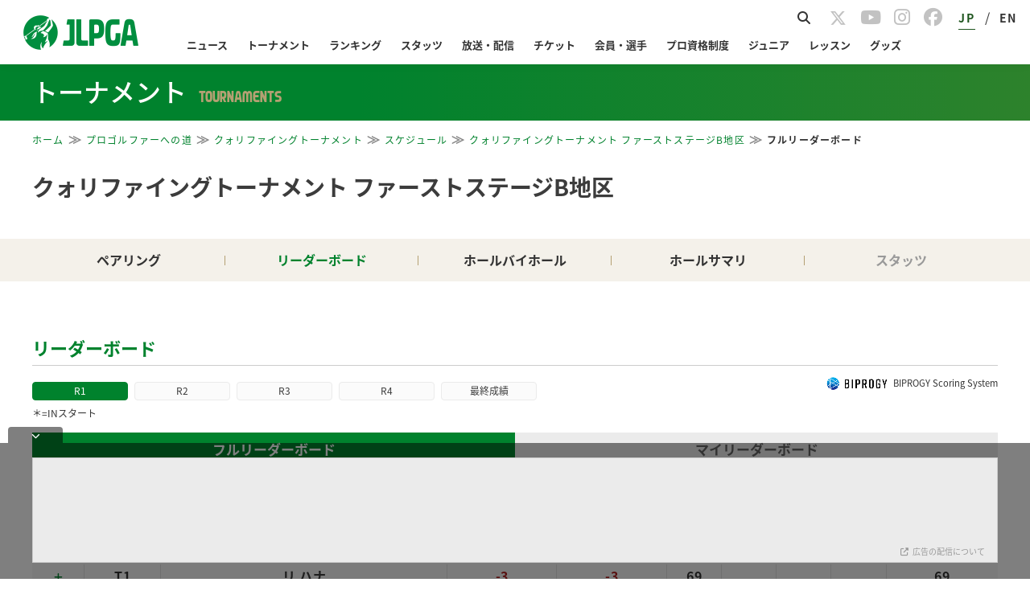

--- FILE ---
content_type: text/html; charset=UTF-8
request_url: https://www.lpga.or.jp/qualify/qt/2019/9112/leaderboard/1/
body_size: 21452
content:
<!DOCTYPE html>
<html lang="ja">
<head prefix="og: http://ogp.me/ns# fb: http://ogp.me/ns/fb# article: http://ogp.me/ns/article#">
<link href="https://fonts.googleapis.com/icon?family=Material+Icons" rel="stylesheet">
<meta charset="utf-8">
<meta http-equiv="X-UA-Compatible" content="IE=edge,chrome=1">
<meta name="viewport" content="width=device-width, initial-scale=1.0">
<!-- ▼1 -->
<script async='async' src="https://flux-cdn.com/client/lpga/lpga.min.js"></script>
<script type="text/javascript">
  window.pbjs = window.pbjs || {que: []};
</script>

<!-- ▼1.5 timeout -->
<script>
  var pbFlux = pbFlux || {};
  pbFlux.bidderTimeout = 3000; //prebidのtimeout値
</script>

<!-- ▼2 -->
<script async='async' src='https://securepubads.g.doubleclick.net/tag/js/gpt.js'></script>
<script type="text/javascript">
  window.googletag = window.googletag || {cmd: []};
</script>

<!-- ▼3 -->
<script type="text/javascript">
  window.fluxtag = {
    readyBids: {
      prebid: false,
      google: false
    },
    failSafeTimeout: 4000,
    isFn: function isFn(object) {
      var _t = 'Function';
      var toString = Object.prototype.toString;
      return toString.call(object) === '[object ' + _t + ']';
    },
    launchAdServer: function () {
      if (!fluxtag.readyBids.prebid) {
        return;
      }
      fluxtag.requestAdServer();
    },
    requestAdServer: function () {
      if (!fluxtag.readyBids.google) {
        fluxtag.readyBids.google = true;
        googletag.cmd.push(function () {
          if (!!(pbjs.setTargetingForGPTAsync) && fluxtag.isFn(pbjs
              .setTargetingForGPTAsync)) {
            pbjs.que.push(function () {
              pbjs.setTargetingForGPTAsync();
            });
          }
          googletag.pubads().refresh();
        });
      }
    }
  };
</script>

<!-- ▼4 -->
<script type="text/javascript">
  setTimeout(function() {
    fluxtag.requestAdServer();
  }, fluxtag.failSafeTimeout);
</script>

<!-- ▼5 -->
<script type="text/javascript">
  googletag.cmd.push(function () {
    var ad_list = [
      {adUnitPath: '/21724471406/OWS_SP_bottom_336x280', size: [[336, 280], [300, 250]], opt_div: 'div-gpt-ad-1624002945257-0'},
      {adUnitPath: '/21724471406/OWS_PC_sidebarTOP_300x250', size: [300, 250], opt_div: 'div-gpt-ad-1624002747855-0'},
    ];

    for (var ad of ad_list) {
      if (document.getElementById(ad.opt_div) != null){
        console.log(ad.opt_div);
        googletag.defineSlot(ad.adUnitPath, ad.size, ad.opt_div).addService(googletag.pubads());
      }
    }

    var page = window.location.pathname.split("/")[5] || null;
    var all = [
      'info',
      'players',
      'teetimes',
      'leaderboard',
      'player',
      'holes',
      'coursestats',
      'playerstats',
      'ticket',
      'access',
      'course',
      'events',
      'photos',
      'history',
    ];
    var ad_list4vue = [
      {adUnitPath: '/21724471406/OWS_PC_holes_970x90', size: [970, 90], opt_div: 'div-gpt-ad-1705300801599-0', 'pages': ['player', 'holes']},
      {adUnitPath: '/21724471406/OWS_PC_LbOR_960x90', size: [[960, 90], [728, 90], [970, 90]], opt_div: 'div-gpt-ad-1705300767241-0', 'pages': ['leaderboard']},
      {adUnitPath: '/21724471406/OWS_PC_LbU20_970x250', size: [970, 250], opt_div: 'div-gpt-ad-1705300711038-0', 'pages': ['leaderboard']},
      {adUnitPath: '/21724471406/OWS_PC_LbU40_970x250', size: [970, 250], opt_div: 'div-gpt-ad-1705300737291-0', 'pages': ['leaderboard']},
      {adUnitPath: '/21724471406/OWS_PC_tourhead_300x250', size: [300, 250], opt_div: 'div-gpt-ad-1705300611452-0', 'pages': all},
      {adUnitPath: '/21724471406/OWS_SP_LbU05_300x250', size: [300, 250], opt_div: 'div-gpt-ad-1705301071699-0', 'pages': ['leaderboard']},
      {adUnitPath: '/21724471406/OWS_SP_LbU20_300x250', size: [300, 250], opt_div: 'div-gpt-ad-1705301089885-0', 'pages': ['leaderboard']},
      {adUnitPath: '/21724471406/OWS_SP_person_320x100', size: [320, 100], opt_div: 'div-gpt-ad-1705301046189-0', 'pages': ['player']},
      {adUnitPath: '/21724471406/OWS_SP_tourhead_300x250', size: [300, 250], opt_div: 'div-gpt-ad-1705301003319-0', 'pages': all},
    ];
    var is_SP = (window.navigator.userAgent.indexOf('iPhone') > 0 || window.navigator.userAgent.indexOf('Android') > 0 && window.navigator.userAgent.indexOf('Mobile') > 0 || window.navigator.userAgent.indexOf('iPad') > 0 || window.navigator.userAgent.indexOf('Android') > 0);
    for (var ad of ad_list4vue) {
      if (ad.pages.includes(page)) {
        if ( (is_SP && ad.adUnitPath.includes('SP')) || (!is_SP && ad.adUnitPath.includes('PC')) ) {
          googletag.defineSlot(ad.adUnitPath, ad.size, ad.opt_div).addService(googletag.pubads());
          console.log(ad.opt_div);
        }
      }
    }

    googletag.pubads().enableSingleRequest();
    googletag.pubads().disableInitialLoad();
    googletag.enableServices();

    if (!!(window.pbFlux) && !!(window.pbFlux.prebidBidder) && fluxtag.isFn(window.pbFlux.prebidBidder)) {
      pbjs.que.push(function () {
        window.pbFlux.prebidBidder();
      });
    } else {
      fluxtag.readyBids.prebid = true;
      fluxtag.launchAdServer();
    }
  });
</script>
<script>
if (!window.matchMedia("(max-width: 750px)").matches) {
  console.log("> 750px");
  document.getElementsByName('viewport')[0].content="width=1080px";
}
</script>
<title>｜JLPGA｜日本女子プロゴルフ協会</title>
<link rel="apple-touch-icon"sizes="180x180" href="/assets/jlpga/img/apple-touch-icon.png" />
<link rel="icon" type="image/png" sizes="192x192" href="/assets/jlpga/img/android-touch-icon-tr.png"/>
<meta name="Keywords" content="LPGA,日本女子プロゴルフ協会,女子プロゴルフ,プロゴルフ,ゴルフ,JLPGA">
<meta name="Description" content="一般社団法人日本女子プロゴルフ協会(JLPGA)の公式サイトです。">
<link href="https://fonts.googleapis.com/icon?family=Material+Icons" rel="stylesheet">
  <link rel="stylesheet" href="https://cdnjs.cloudflare.com/ajax/libs/materialize/1.0.0/css/materialize.min.css">
      <link rel="stylesheet" type="text/css" href="/official/common/css/common.css?20231225" media="all">
        <link rel="stylesheet" type="text/css" href="/assets-scalable/jlpga/css/officialcommon.css?202510" media="all"/>
  <link rel="stylesheet" type="text/css" href="/official/common/css/jquery.bxslider.css" media="all">
<style>
  /* BIPROGY Scoring System */
  a.logo_biprogy img {
  	width: 90px !important;
  }
  a.logo_biprogy {
  	color: #333 !important;
  	font-size: 0.7rem;
  	display: flex;
  	align-items: center;
  }
  @media screen and (max-width: 767px) {
    a.logo_biprogy {
  	  font-size: 0.6rem;
    }
  }
</style>
<link href="https://fonts.googleapis.com/css?family=Noto+Sans+JP|Roboto&display=swap" rel="stylesheet">
<link href="https://fonts.googleapis.com/css?family=Noto+Serif+JP" rel="stylesheet">
<link href="https://fonts.googleapis.com/css?family=Noto+Serif" rel="stylesheet">
<script>
if (!window.matchMedia("(max-width: 750px)").matches) {
  console.log("> 750px");
  document.getElementsByName('viewport')[0].content="width=1080px";
}
</script>
  <link rel="stylesheet" type="text/css" href="/official/common/css/customize_2016.css?20251127">
<link rel="stylesheet" type="text/css" href="/official/tournament/css/style.css?20240228">
<link rel="stylesheet" type="text/css" href="/official/common/css/customize_breadcrumbs.css?20231225">
<link rel="stylesheet" type="text/css" href="/assets-scalable/jlpga/css/dbg-tournament.css?20251127b" media="all"/>
<link rel="stylesheet" type="text/css" href="/assets-scalable/jlpga/css/important-notices.css?ptqt" media="all"/>

  <link rel="stylesheet" type="text/css" href="/assets-scalable/vue/css/tournament/leaderboard/app.css?20251212" media="all"/>
<style>
  body {
    min-width: 0;
  font-size: 18px;
}

/* common */
.modePC {
  display: block;
}
.modeSP {
  display: none;
}
@media screen and (max-width: 992px) {
  .modePC {
    display: none;
  }
  .modeSP {
    display: block;
  }
}


/* footer */
.page-footer {
  padding: 0;
  background: #fff;
  text-align: center;
}
.page-footer .footer-link {
  border: none;
  background: #efefef;
  padding: 40px 0;
}
.page-footer .footer-link .collapsible {
  border: none;
  box-shadow: none;
  margin: 0 0 20px 0;
}
@media screen and (max-width: 992px) {
  .page-footer .footer-link .collapsible {
    margin: 0;
  }
}
.page-footer .footer-link .collapsible-header {
  position: relative;
  line-height: 1;
  font-weight: bold;
  color: #333333;
  font-size: 14px; 
  background: none;
  border-top: solid 1px #b3b3b3;
  border-bottom: none;
  padding: 15px 0 0 0;
  outline: none;
  margin: 1.52rem 0 0.912rem 0;
}
.page-footer .footer-link .collapsible-body {
  margin: 0;
  padding: 0;
  border: none;
}
.page-footer .footer-link .collapsible-body li {
  padding: 3px 3px 3px 12px;
  text-indent: -12px;
  line-height: 1.2;
}
.page-footer .footer-link ul li a {
  font-size: 12px;
  color: #626061;
}
.page-footer .footer-link ul li a:hover {
  text-decoration: underline;
}
.page-footer .footer-link ul li img {
  vertical-align:middle;
}
.page-footer .footer-link .container .row {
  text-align: left;
  padding: 0;
}
.page-footer .footer-link2 {
  background: #fff;
  width: 100%;
  padding: 15px 0;
}
.page-footer .footer-link2 ul {
  float: left;
  margin: 10px 0 0 0;
  line-height: 1;
}
.page-footer .footer-link2 ul li {
  padding: 0 5px;
  border-left: #b2b2b2 solid 1px;
  display: inline-block;
  height: 11px;
}
.page-footer .footer-link2 ul li:first-child {
  border-left: 0;
}
.page-footer .footer-link2 ul li a {
  color: #333333;
  font-size: 10px;
  vertical-align: top;
}
.page-footer .footer-link2 ul li a:hover {
  text-decoration: underline;
}
.page-footer .footer-link2 .right {
  text-align: right;
}
.page-footer .footer-link2 .left {
  text-align: left;
}

@media screen and (max-width: 600px) {
  .page-footer .footer-link .collapsible-header {
    padding: 20px 0;
    margin: 0;
  }
  .page-footer .footer-link .collapsible-header:after {
    font-family: "FontAwesome";
    content: "\f107";
    position: absolute;
    right: 0px;
    margin-right: 15px;
  }
  .page-footer .footer-link .active .collapsible-header:after {
    content: "\f106";
  }
  .page-footer .footer-link .active .collapsible-body li {
    border-bottom: 1px dotted #ddd;
    padding: 10px 3px 10px 12px;
  }
  .page-footer .footer-link .active .collapsible-body li a {
    position: relative;
  }
  .page-footer .footer-link .active .collapsible-body li a:after {
    font-family: "FontAwesome";
    content: "\f105";
    position: absolute;
    right: 0;
  }
  .page-footer .footer-link .active .collapsible-body li li:last-child,
  .page-footer .footer-link .active .collapsible-body > li:last-child {
    border-bottom: none;
  }
  .page-footer .footer-link .active .collapsible-body > li a {
    font-size: 1rem;
    padding: 10px 0;
    display: block;
  }
}

@media screen and (max-width: 992px) {
  .page-footer .footer-link .collapsible {
    margin: 0;
  }
  .page-footer .footer-link .collapsible-body li {
    padding: 10px 3px 10px 12px;
  }
  .page-footer .footer-link .collapsible-header {
    padding: 20px 0;
    border-bottom: none;
  }
  .page-footer .footer-link .collapsible-header:after {
    content: "\f107";
    margin-right: 15px;
  }
  .page-footer .footer-link .collapsible-header.content-none:after{
    content:none;
  }
  .page-footer .footer-link .active.collapsible-header:after {
    content: "\f106";
  }
  .page-footer .footer-link2 .links ul li {
    width: 100%;
    border-left: none;
    height: 3rem;
  }
  .page-footer .footer-link2 .links ul li a {
    font-size: 1.2rem;
    line-height: 3rem;
  }
  .page-footer .footer-link2 .sns ul {
    float:none;
    margin-top: 25px;
  }
  .page-footer .footer-link2 .left {
    text-align: center !important;
  }
}
/** realtimebutton **/
.live_link_area {
  display: none;
  bottom: 10px;
  right: 75px;
  width: 150px;
  font-size: 15px;
  text-align: center;
  position: fixed;
  z-index: 9999;
}
.realtime_title {
  border-radius: 1rem;
  border: rgb(0, 128, 79) 1px solid;
  background: rgba(0, 128, 79, 0.85);
  color: #fff;
  line-height: 2rem;
  cursor: pointer;
}
.sony2025 .realtime_title {
  border: rgb(0, 51, 102) 1px solid;
  background: rgba(0, 51, 102, 0.85);
}
.ricoh2025 .realtime_title {
  border: rgb(207, 20, 43) 1px solid;
  background: rgba(207, 20, 43, 0.85);
}
.realtime_title a {
  color: #fff;
  display: block;
}
.realtime_title.parallel::after {
  padding-left: 0.5rem;
  content: "＋";
}
.realtime_title.parallel.open::after {
  content: "ー";
}
.live_link_area ul {
  margin: 15px 0;
  border: transparent 0px solid;
  transition:
    background .3s ease-out,
    border     .3s ease-out;
}
.live_link_area.open_link ul {
  border-radius: 1rem;
  overflow: hidden;
  background: rgba(255, 255, 255, 0.85);
  border: rgba(0, 128, 79, 0.85) 1px solid;
  transition:
    background .3s ease-out,
    border     .3s ease-out;
}
.live_link_area.open_link.sony2025 ul {
  border: rgba(0, 51, 102, 0.85) 1px solid;
  
}
.live_link_area.open_link.ricoh2025 ul {
  border: rgba(207, 20, 43, 0.85) 1px solid;
}
.live_link_area.open_link ul li:not(:last-child) {
  border-bottom: 0.5px dashed rgba(0, 0, 0, 0.3);
} 
.live_link_area ul li a {
  display: block;
  font-weight: 700;
  color: transparent;
  line-height: 0;
  opacity: 0;
  visibility: hidden;
  transition:
    line-height .3s ease-out,
    opacity     .1s linear,
    visibility  .1s linear;
}
.live_link_area.open_link ul li a {
  color: rgb(0, 128, 79);
  line-height: 2.5rem;
  cursor: pointer;
  opacity: 1;
  visibility: visible;
  transition:
    line-height .3s ease-out,
    opacity     .1s linear .1s,
    visibility  .1s linear .1s;
}
.live_link_area.open_link.sony2025 ul li a {
  color: rgb(0, 51, 102);
}
.live_link_area.open_link.ricoh2025 ul li a {
  color: rgb(207, 20, 43);
}
.live_link_area.open_link ul li a:hover {
  color: #fff;
  background: rgba(0, 128, 79, 0.85);
  text-decoration: none;
}
.live_link_area.open_link.sony2025 ul li a:hover {
  color: #fff;
  background: rgba(0, 51, 102, 0.85);
}
.live_link_area.open_link.ricoh2025 ul li a:hover {
  color: #fff;
  background: rgba(207, 20, 43, 0.85);
}

</style>
  <link rel="stylesheet" type="text/css" href="/official/common/css/page_theme.css?20231225">
<link rel="stylesheet" type="text/css" href="/assets-scalable/jlpga/css/style.css?20240808" media="all"/>
<link rel="stylesheet" type="text/css" href="/assets-scalable/jlpga/css/header.css?20251021" media="all"/>
<link rel="stylesheet" type="text/css" href="/assets-scalable/jlpga/css/footer.css?20230817" media="all"/>
  <link rel="stylesheet" type="text/css" href="/assets-scalable/jlpga/css/dbg-common.css?20240716" media="all"/>
<link rel="stylesheet" type="text/css" href="/assets-scalable/jlpga/css/slick-theme.css" media="all"/> 
<link rel="stylesheet" type="text/css" href="/assets-scalable/jlpga/css/slick.css" media="all"/>
<link rel="stylesheet" href="https://cdnjs.cloudflare.com/ajax/libs/font-awesome/6.5.1/css/all.min.css" media="screen">
  <link rel="stylesheet" type="text/css" href="/assets-scalable/jlpga/css/reset.css?20240226" media="all"/>
<meta property="og:title" content="｜JLPGA｜日本女子プロゴルフ協会">
<meta property="og:type" content="article">
  <meta property="og:image" content="https://www.lpga.or.jp/assets/jlpga/img/logo-og.png">
  <meta property="og:site_name" content="一般社団法人日本女子プロゴルフ協会">
  <meta property="og:description" content="一般社団法人日本女子プロゴルフ協会(JLPGA)の公式サイトです。">
  <meta name="twitter:card" content="summary_large_image">
  <meta name="twitter:site" content="@JLPGA_official">
  <meta name="twitter:image" content="/official/common/img/sns/twitter_card.png">
<!--[if lt IE 9]>
<script src="/official/common/js/html5.js"></script>
<script src="/official/common/js/PIE.js"></script>
<script src="//css3-mediaqueries-js.googlecode.com/svn/trunk/css3-mediaqueries.js"></script>
<![endif]-->
<script>
// handlebarjs for hbs.
var hbs_tmpl;
</script>
<script>
function decode(str) {return str.split('&lt;').join('<').split('&gt;').join('>').split('&quot;').join('"').split('&apos;').join("'").split('&#039;').join("'").split('&amp;').join('&');}
</script>
<script type="text/javascript" src="//static.criteo.net/js/ld/publishertag.js"></script>
</head>
      
  
        
  
  
  
  
  
    <body  id="body-tournament"  class="home dbg-tournament-common">
<!-- Google Tag Manager (noscript) -->
<noscript><iframe src="https://www.googletagmanager.com/ns.html?id=GTM-PX2PR7T"
height="0" width="0" style="display:none;visibility:hidden"></iframe></noscript>
<!-- End Google Tag Manager (noscript) -->

<div id="fb-root"></div>

<header id="Header"></header>

<div id="CategoryHeader"></div>

  <div class="wrap">
    <div class="dbg_breadCrumb">
      <ol class="dbg_breadCrumbWrap">
              </ol>
    </div>
    <div id="content" class="clearfix displayBlock">
      <div id="Leaderboard"></div>

    </div>
  </div>

  <aside id="SpBottomCont"></aside>

<footer id="Footer"></footer>
<div class="live_link_area">
    <ul>
        <li id="lpga-realtime-btn"><a>JLPGAツアー</a></li>
        <li id="step-realtime-btn"><a>ステップアップ</a></li>
        <li id="legends-realtime-btn"><a>レジェンズ</a></li>
        <li id="pt-realtime-btn"><a>プロテスト</a></li>
        <li id="qt-realtime-btn"><a>クォリファイングトーナメント</a></li>
    </ul>
    <div class="realtime_title">
        スコア速報
    </div>
</div>


<script>
var URI_BASE = "http://www.lpga.or.jp/";
var SCALABLE_API_BASE = "https://open-api.lpga.or.jp";

</script>
<script type="text/javascript" src="/official/common/js/jquery-1.11.1.min.js"></script>
<script type="text/javascript" src="/official/common/js/jquery.easing.1.3.js"></script>
<script type="text/javascript" src="/official/common/js/jquery.bxslider.min.js"></script>
<script type="text/javascript" src="/official/common/js/jquery.cookie.js"></script>
<script type="text/javascript" src="/official/common/js/jquery.media.js"></script>
<script type="text/javascript" src="/official/common/js/common.js?20240307"></script>
<script type="text/javascript" src="/official/common/js/app.js?20230224"></script>
<script src="https://cdnjs.cloudflare.com/ajax/libs/materialize/1.0.0/js/materialize.min.js"></script>
<script type="text/javascript" src="/assets-scalable/js/realtime-btn.js?202601181910"></script>
  <script src="/assets-scalable/vue/js/tournament/common/chunk-vendors.js?202501"></script>
<script src="/assets-scalable/vue/js/tournament/common/app.js?20251208"></script>
<script type="text/javascript" src="/assets-scalable/js/const.js"></script>
<script type="text/javascript" src="/assets-scalable/js/env.js"></script>
<script type="text/javascript" src="https://cdnjs.cloudflare.com/ajax/libs/moment.js/2.22.2/moment.min.js"></script>
<script type="text/javascript" src="/official/tournament/js/tournament.js?20230224"></script>
  <script src="/assets-scalable/vue/js/tournament/leaderboard/chunk-vendors.js?20251212"></script>
  <script src="/assets-scalable/vue/js/tournament/leaderboard/app.js?20251212"></script>
<script type="text/javascript" src="/assets-scalable/js/dom-content-loaded.js"></script>
<script async src="https://cse.google.com/cse.js?cx=171c3d7bd9b1b34a5"></script>
<script src="/assets-scalable/vue/js/gnav/header/chunk-vendors.js?20260116"></script>
<script src="/assets-scalable/vue/js/gnav/header/app.js?20260116"></script>

<script src="/assets-scalable/vue/js/gnav/footer/chunk-vendors.js?20260116"></script>
<script src="/assets-scalable/vue/js/gnav/footer/app.js?20260116"></script>

<script src="/assets-scalable/vue/js/gnav/categoryHeader/chunk-vendors.js?20250808"></script>
<script src="/assets-scalable/vue/js/gnav/categoryHeader/app.js?20250808"></script>

<script type="text/javascript">
(function(c,l,a,r,i,t,y){
     c[a]=c[a]||function(){(c[a].q=c[a].q||[]).push(arguments)};
     t=l.createElement(r);t.async=1;t.src="https://www.clarity.ms/tag/"+i;
     y=l.getElementsByTagName(r)[0];y.parentNode.insertBefore(t,y);
})(window, document, "clarity", "script", "6zazks376j");
</script>

 <script type="text/javascript">
      (function(i,s,o,g,r,a,m){i['GoogleAnalyticsObject']=r;i[r]=i[r]||function(){
      (i[r].q=i[r].q||[]).push(arguments)},i[r].l=1*new Date();a=s.createElement(o),
      m=s.getElementsByTagName(o)[0];a.async=1;a.src=g;m.parentNode.insertBefore(a,m)
      })(window,document,'script','//www.google-analytics.com/analytics.js','ga');
      //ga('create', 'UA-59830154-2', {'cookieDomain':'lpga.or.jp', 'sampleRate':10});
      ga('create', 'UA-59830154-2', {'cookieDomain':'lpga.or.jp'});
      ga('require','displayfeatures');
      ga('require', 'GTM-PX2PR7T');
      ga('send', 'pageview');
 </script>
<!-- Google Tag Manager -->
<script>(function(w,d,s,l,i){w[l]=w[l]||[];w[l].push({'gtm.start':
new Date().getTime(),event:'gtm.js'});var f=d.getElementsByTagName(s)[0],
j=d.createElement(s),dl=l!='dataLayer'?'&l='+l:'';j.async=true;j.src=
'https://www.googletagmanager.com/gtm.js?id='+i+dl;f.parentNode.insertBefore(j,f);
})(window,document,'script','dataLayer','GTM-PX2PR7T');</script>
<!-- End Google Tag Manager -->
</body>
</html>



--- FILE ---
content_type: text/css
request_url: https://www.lpga.or.jp/official/tournament/css/style.css?20240228
body_size: 8621
content:
@charset "utf-8";
/*---------------------------------------
commonStyle v20180226
---------------------------------------*/
/*20200317クエリストリング更新用コメント*/
#content a{
	color: #3c3c3c;
}
/* start 修正日付20150220 facebookのシェアウィンドウが見切れる */
#content .mainCont1col{
	width: 960px;
	/*overflow: hidden;*/
}
/* end 修正日付20150220　 facebookのシェアウィンドウが見切れる */
#content .bottomCont{
	/*padding-top: 40px;*/
	padding-bottom: 40px;
	clear: both;
}
#content .txtCenter{
	text-align: center;
}
#content .txtRed{
	color: #00822d;
}
#content .vaBase{
	vertical-align: baseline;
}
#content .square:before{
	content: "■";
	margin-right: 0.3em;
	color: #00822d;
}
#content .tableWrap{
	clear: both;
}
#content .tableWrap table{
	width:100%;
}
#content .personHolebyhole{
        width:750px;
}
#content .personHolebyhole .htn_title {
  border-left: 3px solid #00822d;
  margin-bottom: 5px;
  padding-left: 5px;
  font-size: 14px;
}
#content .personHolebyhole .htn_title .htn_total {
  color: #00822d;
}
#content .personHolebyhole .htn_title .htn_total .stroke {
  color: #333;
}
#content table.tableType01{
	border-top: 1px solid #c8c8c8;
	border-left: 1px solid #c8c8c8;
	color: #000;
}
#content table.tableType01 th{
	padding: 0.2em 0;
	border-right: 1px solid #c8c8c8;
	border-bottom: 1px solid #c8c8c8;
	background: #e9e7cf;
	text-align: center;
}
#content table.tableType01 td{
	padding: 0.7em 0;
	border-right: 1px solid #c8c8c8;
	border-bottom: 1px solid #c8c8c8;
	text-align: center;
}
#content table.tableType01 tr.odd{
	background: #fffff3;
}
#content table.tableType01 tr.date th{
	color: #3c3c3c;
	background: #d5d2a3;
}
#content table.tableType01 tr > td:nth-child(2) a {
	font-weight: bold;
}
#content table.tableType02{
	border-top: 1px solid #c8c8c8;
	border-left: 1px solid #c8c8c8;
	color: #000;
}
#content table.tableType02 th{
	padding: 0.2em;
	border-right: 1px solid #c8c8c8;
	border-bottom: 1px solid #c8c8c8;
	background: #e9e7cf;
	text-align: center;
}
#content table.tableType02 td{
	padding: 0.7em 0em;
	border-right: 1px solid #c8c8c8;
	border-bottom: 1px solid #c8c8c8;
	text-align: center;
}
#content table.tableType02.holebyhole td{
	padding: 0.3em 0em;
	white-space: nowrap;
}
#content table.tableType02.holebyhole tr:nth-child(2n+1) td{
	background-color:#fffff3;
}
#content table.tableType02.holebyhole tr:nth-child(2n+1) td.score_in_out{
	background-color:#ffffda;
}
#content table.tableType02.holebyhole tr:nth-child(2n) td.score_in_out{
	background-color:#ffffa8;
}
#content table.tableType02.holebyhole.personResults td{
	padding: 0.7em 0em;
	width: 2em;
}
@media screen and (max-width: 750px){
	#content .mainCont1col{
		width: 100%;
		margin: 0;
	}
	#content .tableWrap{
		overflow: scroll;
		width: 100%;
	}
}
/*title*/
#content .h3Area{
	border-bottom:#00822d 2px solid;
	padding-bottom:5px;
	margin-bottom:10px;
	clear: both;
	overflow: hidden;
}
#content .h3Area h3{
	font-size:180%;
}
#content .h3Area div.right{
	margin-top: 3px;
}
#content .headingArea{
	display: flex;
	margin-bottom: 20px;
}
#content .headingArea h3{
	font-size:2em;
	font-weight: 600;
	display: inline;
	color: #2c6237;
	align-self: flex-end;
	padding: 0 0 10px 0;
	margin-bottom: -3px;
}
#content .tour01 .headingArea h3 {
	border-bottom:#96be00 4px solid;
}
#content .tour02 .headingArea h3 {
	border-bottom:#69afcd 4px solid;
}
#content .tour05 .headingArea h3{
	border-bottom:#002d14 4px solid;
}
#content .headingArea .categoryName {
	width: 65%;
	border-bottom: #ddd 3px solid;
    display: flex;
    align-items: flex-end;
	justify-content: space-between;
}
#content .tour0304 .categoryName {
	width: 100%;
	border-bottom: none!important;
	margin-bottom: 10px;
}
#content .mainCont1col .tournamentSection {
	margin-bottom: 60px;
}
#content .tour0304 .headingArea {
	background: url(/assets/jlpga/img/bar_pc.png) no-repeat;
    background-size: contain;
    background-position: bottom;
}
#content .headingArea .categoryName a {
	color: #2c6237;
	display: flex;
	align-items: center;
}
#content .tournamentSection .tournamentList {
	width: 100%;
    display: flex;
    justify-content: space-between;
    border-bottom: #ddd 2px solid;
    padding-bottom: 20px;
}
#content .headingArea .logo {
	width: 35%;
	margin-right: 10px;
}
#content .headingArea img {
	width: 100%;
	height: auto;
}
#content .tournamentSection .description {
	position:relative;
	background: rgba(0,0,0,.05);
	font-size: 110%;
    padding: 0.5em 1em;
    clear: both;
    margin-bottom: 20px;
}
#content .tournamentSection .description .detailLink{
	position: absolute;
	right: 1em;
	bottom: 0.5em;
}
#content .description i.material-icons {
	color: #00822d !important;
}
#content .detailLink a {
	color: #137e3a !important;
}
#content .print{
	float: right;
	margin-bottom: 15px;
	margin-top: 10px;
	font-size: 115%;
	color: #3c3c3c;
	cursor: pointer;
}
@media screen and (max-width: 750px){
	/* start 修正日付20150219 */
	#content .topCont .subNavi{
		margin-bottom: 30px;
		width: 166px;
	}
	/* end 修正日付20150219 */
	#content .h3Area h3,
	#content .headingArea h3{
		letter-spacing: 0;
		float: none;
		line-height: 1.2em;
	}
	#content .h3Area h3 a,
	#content .headingArea h3 a{
		font-weight: 700;
		font-size: 0.8rem;
	}
	#content .h3Area div.right {
		margin: 0;
	}
	/* start 修正日付20150219 */
	#content .print{
		display: none;
	}
	/* end 修正日付20150219 */
	#content .headingArea {
		flex-wrap: wrap;
	}
	#content .headingArea .logo {
		width: 100%;
		margin-bottom: 10px;
		margin-right: 0;
	}
	#content .headingArea h3 {
		font-size: 1.2em;
	}
	#content .headingArea .categoryName {
	width: 100%;
	}
	#content .headingArea .categoryName a ,
	#content .headingArea h3 {
		font-feature-settings: "palt";
		padding: 0 0 5px 0;
	}
	#content .headingArea .categoryName a ,
	#content .headingArea .categoryName i {
		font-size: 0.9em;
	}
	#content .mainCont1col .tournamentSection {
		margin-bottom: 40px;
	}
	#content .mainCont1col .tournamentSection .description {
		line-height: 1.8;
    	padding: 5px 7px;
    	font-size: 80%;
    	margin-bottom: 15px;
	}
	#content .tournamentSection .description .detailLink {
    	margin-left: 10px;
    	position: relative; 
    	right: 0;
    	bottom: 0;
	}
	#content .tournamentSection .tournamentList {
		flex-wrap: wrap;
		border-bottom: none;
		padding-bottom: 0;
	}
}
/*---------------------------------------
tournament top
---------------------------------------*/
/*tournamentArea*/
#content .tournamentArea {
	width: 48%;
	display: flex;
	justify-content: space-between;
}
#content .tournamentArea .status {
	margin-bottom: 5px;
}
#content .tournamentArea h4{
	margin-bottom: 10px;
	padding-bottom: 5px;
	border-bottom: 2px dotted #e0e0e0;
}
#content .tournamentArea li {
	padding-left: 1.3em;
	text-indent: -1.3em;
	line-height: 1.5em;
	color: #666;
}
@media screen and (max-width: 750px) {
	#content .tournamentArea {
		width: 100%;
		font-size: 80%;
		margin-bottom: 15px;
		padding-bottom: 10px;
		border-bottom: #ddd 2px solid;
	}
	#content .tournamentArea > div {
		width: 50%;
	}
	#content .headingArea {
		margin-bottom: 15px;
	}
}
/*---------------------------------------
tour top
---------------------------------------*/
/*schedule*/
#content .mainCont1col .headingFlex {
	display: flex;
	justify-content: space-between;
}
#content .mainCont1col .headingFlex .lead {
	width: 73%;
	position: relative;
}
#content .mainCont1col .headingFlex .lead .detailLink {
	position: absolute;
	bottom: 0.5em;
	right: 1em;
}
#content .mainCont1col .headingFlex .logo {
	width: 22%;
}
#content .mainCont1col .headingFlex .logo img {
	width: 100%;
	height: auto;
}
#content .mainCont1col .pdf-txt {
	text-align: right;
	margin-top: 10px;
}
#content .mainCont1col .pdf-txt a {
	text-decoration: underline;
	font-size: 16px;
}
#content .schedule{
	border-top: 2px solid #c8c8c8;
	color: #3c3c3c;
}
/*start 修正日付20150820 【No.143】 トーナメントスケジュール*/
.tmSchedule #content .schedule th.col01{
	width: 162px;
}
.tmSchedule #content .schedule th.col02{
	width: 644px;
}
.tmSchedule #content .schedule .col01 .nopc,
.tmSchedule #content .schedule .col02 .nopc{
	display: none;
}
.tmSchedule #content .schedule th.col03{
	width: 160px;
}
.tmSchedule #content .schedule th.col04{
	width: 160px;
}
/*end 修正日付20150820 【No.143】 トーナメントスケジュール*/
#content .schedule th{
	border-bottom: 2px solid #c8c8c8;
	border-right: 1px solid #c8c8c8;
	background: #e9e7cf;
	padding: 3px 0;
	text-align: center;
}
#content .schedule td{
	border-bottom: 2px solid #c8c8c8;
	border-right: 1px solid #c8c8c8;
	vertical-align: middle;
}
#content .schedule th.col04,
#content .schedule td.col04{
	border-right: none;
}
#content .schedule td.col01{
	width: 180px;
	text-align: center;
}
#content .schedule td.col02{
	line-height: normal;
	width: 363px;
	padding: 10px;
	padding-top: 8px;
	padding-bottom:8px;
}
#content .schedule td.col02 .belt{
	width: 100%;
	font-size: 130%;
	color: #00822d;
	padding-left: 146px;
}
#content .schedule td.col02 div.tournamentLogo{
	width: 136px;
	height: 34px;
}
@media screen and (max-width: 750px){
	#content .schedule td.col02 div.tournamentLogo{
		display: none;
	}
	#content .mainCont1col .headingFlex .lead .detailLink {
		position: relative;
		bottom: 0;
		right: 0;
	}
}
#content .schedule td.col02 .tournamentLogo{
	float: right;
	margin: 10px 0 0 5px;
	height: 33px;
}

/*start 修正日付20151216 公式戦崩れ対応*/
#content .schedule td.col02 .tournamentPlace{
	padding-left: 146px;
}
/*end 修正日付20151216 */

/*start 修正日付20150820 【No.143】 トーナメントスケジュール*/
.tmSchedule #content .schedule td.col02 .tournamentLogo{
	float: left;
	margin: 10px 10px 0 0;
}
@media screen and (max-width: 750px){
	#content .schedule td.col02 .tournamentName,
	#content .schedule td.col02 .tournamentPlace,
	#content .schedule td.col02 .belt{
		padding-left:0;
	}
	#content .headingFlex .categoryName {
		border-bottom: #ddd 3px solid;
		display: flex;
	}
	#content .headingFlex .categoryName h3 {
		border-bottom: #69afcd 4px solid;
		font-size: 1.2em;
		font-weight: 600;
		color: #2c6237;
		margin-bottom: -3px;
	}
	#content .mainCont1col .headingFlex {
		display: unset;
	}
	#content .mainCont1col .headingFlex .lead {
		width: 100%;
		margin-bottom: 10px;
	}
	#content .mainCont1col .headingFlex .logo {
		width: 100%;
		margin-bottom: 10px;
	}
	#content .mainCont1col .pdf-txt a {
		display:block;
		text-decoration: underline;
		font-size: 16px;
		margin-bottom: 10px;
	}
}
/*end 修正日付20150820 【No.143】 トーナメントスケジュール*/
#content .schedule td.col02 .tournamentName{
	margin-bottom: 5px;
	font-size: 115%;
}
#content .schedule td.col02 .tournamentName a{
	text-decoration: underline;
	color: #3c3c3c;
}
#content .schedule td.col02 .tournamentPlace a{
	color: #3c3c3c;
	text-decoration: underline;
}
#content .schedule td.col03,
#content .schedule td.col04{
	width: 125px;
	padding: 0 20px;
	text-align: center;
}
#content .schedule td.col03 p{
	padding: 5px 0;
}
#content .schedule td.col03 .tournamentWinner{
	width: auto;
	margin: 0 auto;
	border-bottom: 2px solid #e5e5e5;
	line-height: 1.4em;
}
#content .schedule tr.add td.col01,
#content .schedule tr.add td.col02,
#content .schedule tr.add td.col03,
#content .schedule tr.add td.col04{
	background:#fffff3;
}
#content .markMemo{
	text-align: right;
}
@media screen and (max-width: 750px){
	#content .schedule td.col02 .tournamentLogo{
		width: 126px;
	}
	/*start 修正日付20150820 【No.143】 トーナメントスケジュール*/
	.tmSchedule #content .schedule th.col01{
		width: 30%;
	}
	.tmSchedule #content .schedule th.col02{
		width: 70%;
	}
	.tmSchedule #content .schedule td img{
	display: none;
	}
	.tmSchedule #content .schedule .col01 .nopc,
	.tmSchedule #content .schedule .col02 .nopc{
		display: block;
	}
	.tmSchedule #content .markMemo,
	.tmSchedule #content .schedule th.col03,
	.tmSchedule #content .schedule td.col03,
	.tmSchedule #content .schedule th.col04,
	.tmSchedule #content .schedule td.col04{
		display: none;
}
	/*end 修正日付20150820 【No.143】 トーナメントスケジュール*/
}
/*---------------------------------------
tour 下層
---------------------------------------*/
/*tournamentHeader*/
#content .tournamentHeader{
	margin-bottom: 20px;
	padding-bottom: 15px;
	border-bottom: 2px dashed #c8c8c8;
	color: #666666;
}
#content .tournamentHeaderIn{
	float: left;
	margin: 10px 0 0 15px;
	font-size: 14px;
}
#content .tournamentHeaderIn .media li{
	float: left;
	margin-right: 1em;
}
#content .tournamentHeaderIn .media li a{
	padding-left: 0.2em;
	color: #666666;
}
#content .tournamentHeaderIn .media li span{
	color: #00822d;
}
@media screen and (max-width: 750px){
	#content .tournamentHeader .logo{
		float: none;
		text-align: center;
	}
	#content .tournamentHeader .logo img{
		width: 276px;
	}
	#content .tournamentHeaderIn{
		margin: 0;
	}
	#content .tournamentHeaderIn .media li img{
		width: 1em;
	}
}
/*mediaList*/
#content .mediaList li{
	float: left;
	margin-right: 10px;
}
#content .mediaList li a{
	padding-left: 0.3em;
	color: #666666;
}
@media screen and (max-width: 750px){
	#content .mediaList li img{
		width: 1em;
	}
}
/* tournamentLink
------------------------------------------------------- */
ul.tournament-tab {
	display:block;
	width:100%;
}
ul.tournament-tab > li{
	position:relative;
	float:left;
	display:block;
	min-width:16.5%;
	padding-bottom:0.4em;
	box-sizing:border-box;
	padding-right:0.4em;
}
ul.tournament-tab > li.shotdata {
    min-width: 33%;
}
ul.tournament-tab > li > a {
	display:block;
	border-radius:3px;
	border:1px solid #a099a0;
	overflow:hidden;
}
ul.tournament-tab > li a span{
	width:100%;
	display:inline-block;
	padding-right:0.4em;
	cursor:pointer;
}
ul.tournament-tab > li a span:before {
	display:inline-block;
	width:1.5em;
	margin-right:0.3em;
	line-height:1.45em;
	text-align:center;
	color:#fff;
	font-family: FontAwesome;  
	font-size:1.4em;
	font-weight:normal;
	background:#a099a0;
	content:"\f141";
}
ul.tournament-tab > li.top a span:before {
	content:"\f060";
}
ul.tournament-tab > li.pairing a span:before {
	content:"\f0c0";
}
ul.tournament-tab > li.leaderboard a span:before {
	content:"\f007";
}
ul.tournament-tab > li.holebyholes a span:before {
	content:"\f0ca";
}
ul.tournament-tab > li.holesummary a span:before {
	content:"\f024";
}
ul.tournament-tab > li.stats a span:before {
	content:"\f0cb";
}
ul.tournament-tab > li.history a span:before {
	content:"\f091";
}
ul.tournament-tab > li.live a span:before {
	content:"\f03d";
}
ul.tournament-tab > li.tv a span:before {
	content:"\f26c";
}
ul.tournament-tab > li.shotdata a span:before {
	content:"\f03d";
}

ul.tournament-tab > li > a.active {
	border-color:#00822d;
}
ul.tournament-tab > li a.active span:before {
	background:#00822d;
}
ul.tournament-tab > li a.active span {
	color:#00822d;
	font-weight:bold;
}
/*hover*/
ul.tournament-tab > li:hover > a{
	border-color:#00822d;
}
ul.tournament-tab > li:hover a span,
ul.tournament-tab > li:hover a span:before {
	background:#00822d;
}
ul.tournament-tab > li:hover a span {
	color:#fff;
}
ul.tournament-tab > li:hover a span,
ul.tournament-tab > li:hover a span:before,
ul.tournament-tab li ul > li {
	-moz-transition: 0.2s ease;
	-webkit-transition: 0.2s ease;
	-o-transition: 0.2s ease;
	-ms-transition: 0.2s ease;
}
ul.tournament-tab > li:hover{
	-moz-transition: 0.1s ease;
	-webkit-transition: 0.1s ease;
	-o-transition: 0.1s ease;
	-ms-transition: 0.1s ease;
}
/* PC表示制御 */
ul.tournament-tab > li.live {
	display: none;
}

@media screen and (max-width: 750px){
	ul.tournament-tab {
		font-size:0.9em;
		display: flex;
		flex-wrap: wrap;
	}
	ul.tournament-tab > li{
		flex-basis: 50%;
		padding: 0.2em 0.2em;
	}
	ul.tournament-tab > li.shotdata {
	    flex-basis: 100%;
	}
	ul.tournament-tab > li a span:before {
		font-size:1.2em;
		line-height:1.6em;
	}
	ul.tournament-tab > li.holesummary,
	ul.tournament-tab > li.stats {
		display: none;
	}
	ul.tournament-tab > li.live,
	ul.tournament-tab > li.tv {
		display: block;
	}
}

/* drop-down */
div.dropdown {
   	position:absolute;
	display:none;
	width:100%;
	padding-right:0.44em;
	font-size:0.9em;
	line-height:1.35em;
	top:2.3em;
	box-sizing:border-box;
	z-index:20;
}
ul.tournament-tab li ul {
	display:block;
	width:100%;
	border-bottom-right-radius:3px;
	border-bottom-left-radius:3px;
	box-sizing:border-box;
	text-align:right;
	background:#fff;
	border:1px solid #00822d;
}
ul.tournament-tab li ul > li {
	display:block;
	margin:0;
	padding-right:0.8em;
}
ul.tournament-tab li ul > li a:after {
	font-family: FontAwesome;  
	content:"\0020 \f101";
}
ul.tournament-tab li ul > li.selected,
ul.tournament-tab li ul > li:hover {
	background:#eee;
	font-weight:bold;
}
ul.tournament-tab li ul > li a {
	padding:0.5em 0;
	display:block;
}
ul.tournament-tab li ul > li:hover {
	text-decoration:underline;
}

/*update button*/
.update_botton {
	background: #ececeb;
	display: inline-block;
	border-radius: 10px;
	border-bottom: 3px solid #b5b5b5;
	padding: 5px 10px;
	cursor: pointer;
}
.update_botton:hover {
	background-color: #f5f5f5;
	border-bottom-width: 1px;
	border-top: 2px solid #fff;
	text-decoration: none;
}
.update_botton i {
	color: #00822d;
}

/*leaderBoard*/
#content .leaderBoard .h3Area {
	margin-bottom: 10px;
}
#content .leaderBoard .round{
	float: left;
	margin-bottom: 8px;
	border-left: 2px solid #c3c3c3;
}
#content .leaderBoard .round li{
	float: left;
	border-right: 2px solid #c3c3c3;
	line-height: 1em;
	color: #666666;
	cursor: pointer;
}
#content .leaderBoard .round li span{
	padding: 0 1em;
}
#content .leaderBoard .round li span.active{
	padding-bottom: 3px;
	border-bottom: 2px solid #00822d;
	color: #00822d;
}
#content .leaderBoard .unisys{
	float: right;
	clear: both;
	margin-bottom: 2px;
	text-align: right;
}
/*topics*/
#content .topics .topicsCol{
	margin-bottom: 15px;
	padding-bottom: 10px;
	border-bottom: 1px dotted #ebced8;
}
#content .topics .topicsCol.last{
	margin-bottom: 15px;
	padding-bottom: 10px;
	border-bottom: 2px solid #00822d;
}
#content .topics .photo{
	float: left;
	margin-right: 20px;
}
#content .topics .ttl{
	margin-bottom: 5px;
	font-size: 115%;
}
#content .topics .ttl a{
	text-decoration: underline;
	color: #3c3c3c;
}
@media screen and (max-width: 750px){
	#content .topics .photo{
		width: 30%;
		margin-right: 3%;
	}
	#content .topics .date, #content .topics .ttl{
		float: left;
		width: 67%;
		line-height: 1.3em;
	}
	#content .topics .txt{
		clear: both;
	}
}
/*tv*/
#content .tv dt{
	color: #646464;
	margin-top: 15px;
	font-size: 115%;
}
#content .tv dd{
	color: #646464;
	margin-left: 1.3em;
}
/*summary*/
#content .summary{
	font-size: 115%;
}
#content .summary a{
	color: #666;
	text-decoration: underline;
}
#content .summary .summaryLeft{ width: 200px;}
#content .summary .summaryRight{ width: 730px;}
#content .summary .summaryRight dl{
	overflow: hidden;
}
#content .summary .summaryRight dt{
	float: left;
	width: 130px;
}
#content .summary .summaryRight dd{
	float: left;
	padding-left: 10px;
	width: 590px;
}
@media screen and (max-width: 750px){
	#content .summary .summaryLeft{
		width: 100%;
		padding: 5% 20% 0;
		text-align: center;
	}
	#content .summary .summaryRight{
		width: 100%;
	}
	#content .summary .summaryRight dt,
	#content .summary .summaryRight dd{
		float: none;
		padding-left: 0;
		width: 100%;
	}
}

@media screen and (max-width: 750px){
	.subNaviCont {
		width: 166px;
	}
}

/* library gallery search
--------------------------------------------------------------*/
.mainContTitleArea{
	border-bottom: #00822d 2px solid;
	padding-bottom: 5px;
	margin-bottom: 15px;
}
.mainContTitleh3{
	font-size: 180%;
}
.mb16{
	margin-bottom: 16px;
}
.pastSelectwrap{
	width: 162px;
	float:right;
	margin-top: 3px;
}
.pastSelect{
	position: relative;
}
.selectArea .selectBtn{
	position: relative;
	border: #e0e0e0 1px solid;
	text-indent: 0.5em;
	box-shadow:rgba(237, 237, 237, 0.65098) 0px 0px 1px 0px;
	-webkit-box-shadow:rgba(237, 237, 237, 0.65098) 0px 0px 1px 0px;
	-moz-box-shadow:rgba(237, 237, 237, 0.65098) 0px 0px 1px 0px;
}

.selectArea.pastSelect .selectBtn{
	width: 160px;
	height: 25px;
	display: inline-block;
	line-height: 25px;
	color: #000;
	float:left;
}
.selectArea.pastSelect select{
	width: 162px;
	margin-top: 5px;
}

.selectArea select{
	height: auto;
	position: absolute;
	display: none;
	z-index: 9999;
	text-indent: 0.5em;
}

.selectArea .arrow{
	position: relative;
	margin-left: -23px;
	cursor: pointer;
}

.selectBtn {
	cursor: pointer;
	border-color: #e0e0e0 solid 1px;
	background: rgb(255,255,255);
}

@media screen and (max-width: 750px){
	.mainContTitleh3{
		font-size: 130%;
	}
	.selectArea.pastSelect select{
		width: 162px;
		left: inherit;
	}
	.selectArea .selectBtn{
		display: none !important;
	}
	.selectArea .arrow{
		display: none !important;
	}
	.selectArea .arrow img{
		width: 11px;
	}
	.selectArea select{
		display: block !important;
		position: inherit;
		z-index:0;
	}
	select{
		background: url(/official/common/img/icon/icon_select_arrow.png) no-repeat white;
		background-position: 95% center;
	}
}
#content .h3Area {
	/*overflow: visible;*/
	/*display: inline-block;*/
	width: 100%;
}

/*qt*/
#content .h3Area h3.qt{
	letter-spacing:0;
	line-height: 1.3;
}
#content .h3Area .rightLink.qt{
	margin-top: -22px;
}

.qtCont{
	width: 600px;
	margin-bottom: 30px;
}
.qtCont h4{
	background: #e9e7cf;
	border: #c8c8c8 solid 1px;
	border-bottom:none;
	font-size: 130%;
	padding: 5px 0 5px 20px;
}
.qtContditeil{
	padding:20px 20px 0;
	border: #c8c8c8 solid 1px;
	border-top:none;
	font-size: 114%;
	line-height: 1.8;
}
#content a.qtLocation{
	color:#c85274;
	border-bottom: #c85274 solid 1px;
	display: inline-block;
	height: 20px;
	margin-top: -7px;
}
#content a.qtLocation:hover{
	text-decoration: none;
}
.qtContList a{
	color: #3c3c3c;
}
.qtContList{
	display: block;
}
.qtContList dt{
	width: 100px;
	float:left;
	text-indent: -0.5em;
}
.qtContList li{
	float:left;
	margin-right: 16px;
}
.qtarrow{
	margin-left: 6px;
	vertical-align: initial;
}
.qtContditeil_inner{
	margin-bottom: 20px;
}
@media screen and (max-width: 750px){
	#content .h3Area .rightLink.qt{
		margin-top:0;
	}
	.qtarrow{
		width: 10px;
	}		.leaderboardz .tableWrap table {			width: 105% !important;			}
}


/*qtpopup*/
#qtpopup{
}

#qtpopup .popcloseBtn{
	float:right;
	padding:10px 13px 13px;
}
#qtpopup .title{
	clear:both;
	border-left: #00822d solid 4px;
	padding-left: 5px;
	padding-top:3px;
	margin-bottom: 14px;

}
#qtpopup .qtbox{
	padding:0 36px;
}
.qtbox p{
	font-size: 12px;
}
.qtguidance{
	display: block;
	width: 767px;
	margin:14px 0;
	text-indent: -0.5em;
	font-size: 12px;
}

.qtguidance a{
	color: #414141;
	text-decoration: underline;
}
@media screen and (max-width: 750px){
	.qtpdficon{
		width: 31px;
	}
	#qtpopup{
		width: 100%;
		overflow-x: scroll;
	}
	#qtpopup .qtbox{
		padding-bottom:36px;
	}
	.qtguidance{
		width: 100%;
	}
}

/*
  /tournament/record/
-------------------------*/
/*start 20150508*/
.record #content .tableWrap table{
	width: 750px;
}
.record .recordArea h4{
	font-size: 124%;
	border-bottom: dotted 2px #dedede;
	margin:0 0 10px;
}
/*end 20150508*/

.recordsTabTitleLine{
	border-bottom: #00822d 2px solid;
	padding-bottom: 10px;
	margin-bottom: 15px;
	letter-spacing: 2pt;
	line-height: 1;
}

.recordsTabWrap h4{
	font-size: 134%;
}
/*start 20150508*/
.recordsTabWrap h5{
	font-size: 150%;
}
/*end 20150508*/
.recordsTabWrap table th,
.recordsTabWrap table td{
	border: #c8c8c8 solid 1px;
	padding: 1em;
}
.recordsTabWrap table .nowrap{
	white-space: nowrap;
}
.recodTableStyle1 th{
	text-align: center;
	width: 125px;
	background: #d5d2a3;
}

.recodTableStyle1 .year{
	background: #e9e7cf;
	text-align: center;
	width: 55px;
	padding:0;
}
.recodTableStyle2 th{
	text-align: center;
	width: 60px;
	background: #d5d2a3;
}
.recordsTabWrap table .name{
	white-space: nowrap;
	text-align: center;
}
.recodTableStyle3 th{
	width: 125px;
	background: #d5d2a3;
}
.recodTableStyle3 .date{
	text-align: center;
}
.recodTableStyle4 th{
	width: 125px;
	background: #d5d2a3;
}
.recodTableStyle4 .date{
	width: 110px;
}
.recodTableStyle4 .ragiDate{
	width: 100px;
}
.recodTableStyle5 th{
	background: #d5d2a3;
}
.recodTableStyle5 .score{
	width: 50px;
	text-align: center;
}
.recodTableStyle5 .name{
	width: 125px;
}

/*start 20150508*/
.recodTableStyle6 th,
.recodTableStyle6 td{
	text-align: right;
}
/*end 20150508*/
.recodTableStyle6 th{
	width: 50px;
}
.recodTableStyle6 .name{
	width: 125px;
}
.recodTableStyle6 .year{
	width: 50px;
}
.recodTableStyle6 tr:nth-child(odd){
	background: #fffff3;
}

.recodTableStyle7 .name{
	width: 100px;
}
.recodTableStyle7 tr

.recodTableStyle7 td{

}



.recordsTabWrap table.remarksTable td{
	border:none;
	padding: 0;
}
.recordsTabWrap table.remarksTable .name{
	width: 100px;
}
.w100{
	width: 100px;
}
.w120{
	width: 120px;
}
.ussLogo{
	text-align: right;
}
.note{
	font-size: 12px;
	padding-left: 0.5em;
}
.namefont{
	padding-bottom: 3px;
}
@media screen and (max-width: 750px){
	.namefont{
		width: 18px;
	}
}




/*タブメニュー
-------------------------*/
.mainCont .btnBox{
	border-bottom:2px solid #00822d;
}

.mainCont .btnBox li{
	margin-left:5px;
	text-align:center;
	padding-top:5px;
	font-size:117%;
	cursor:pointer;
	float:left;
}
.mainCont .btnBox li.rTabBtn1{
	background:url(/tournament/img/record_tab1_off.gif) no-repeat;
	height:29px;
	width:126px;
	margin-left: 0;
}
.mainCont .btnBox li.rTabBtn1.cur{
	background:url(/tournament/img/record_tab1_on.gif) no-repeat;
	color: #FFF;
}
.mainCont .btnBox li.rTabBtn2{
	background:url(/tournament/img/record_tab2_off.gif) no-repeat;
	height:29px;
	width:116px;
}
.mainCont .btnBox li.rTabBtn2.cur{
	background:url(/tournament/img/record_tab2_on.gif) no-repeat;
	color: #FFF;
}
.mainCont .btnBox li.rTabBtn3{
	background:url(/tournament/img/record_tab3_off.gif) no-repeat;
	height:29px;
	width:237px;
}
.mainCont .btnBox li.rTabBtn3.cur{
	background:url(/tournament/img/record_tab3_on.gif) no-repeat;
	color: #FFF;
}
.mainCont .btnBox li.rTabBtn4{
	background:url(/tournament/img/record_tab4_off.gif) no-repeat;
	height:29px;
	width:106px;
}
.mainCont .btnBox li.rTabBtn4.cur{
	background:url(/tournament/img/record_tab4_on.gif) no-repeat;
	color: #FFF;
}

.mainCont .btnBox li.d_first{margin-left: 0;}

@media screen and (max-width: 750px){
	.btnboxWrap,.tableWrap{
		width: 100%;
		overflow-x:scroll;
	}
	.btnBox,#content table{
		width: 100%;
	}
	.btnBox ul{
		width: 600px;
		height: 29px;
	}
	.mainCont .btnBox li{
	padding-top:1px;
	}

}







.taR{
	text-align: right;
}




/* start 修正日付20150223 */

/*tournament/qt/schedule.html*/

.qtScheduleTable{
	font-size: 109%;
}
.qtScheduleTable td{
	padding:1em 0 1em 1em;
	border-top: 1px solid #d3d3d3;
	border-bottom: 1px solid #d3d3d3;
}
.qtScheduleTable th{
	padding:3px 0 3px 1em;
	background: #e9e7cf;
	border-top: 1px solid #d3d3d3;
	border-bottom: 1px solid #d3d3d3;
}
.qtScheduleTable a{
	color: #3c3c3c;
}


@media screen and (max-width: 750px){

 #content table.Rankings{
 	width: 100%;
 }
}

/* end 修正日付20150223 */

/* start 修正日付20150226 */
#content table.LBLastScoreTable th,
#content table.LBLastScoreTable td{
	border: 1px solid #c8c8c8;
	border: 1px solid #c8c8c8;
	text-align: center;
}
#content table.LBLastScoreTable th{
	padding: 0.2em 0;
	background: #e9e7cf;
}
#content table.LBLastScoreTable td{
	padding: 0.7em 0;
	width: 4.0em;
}
#content table.LBLastScoreTable td.playerName{
	font-weight: bold;
	width: 8.0em;
}
#content table.LBLastScoreTable td.roundScore{
	width: 2.0em;
}
#content table.LBLastScoreTable td.prize{
	width: 8.0em;
	text-align: right;
	padding-right: 1em;
}
@media screen and (max-width: 750px){
	table.LBLastScoreTable th.roundScore,
	table.LBLastScoreTable td.roundScore{
		display: none;
	}
  #content table.LBLastScoreTable td.prize{
    padding-right: 0.2em;
  }
}

/* end 修正日付20150226 */

/*start 20150430*/
.pairingTable th,.pairingTable td{
	border: 1px solid #c8c8c8;
	text-align: center;
}
.pairingTable th{
	padding: 0.2em 0;
	background: #e9e7cf;
}
.pairingTable td{
	padding: 0.3em 0em;
}
.pairingTable td.time{
	width: 4.5em;
	white-space: nowrap;
}
.pairingTable td.player{
	padding: 0.3em 1em;
}
.pairingTable td.affiliation{
	width: 11em;
	padding: 0.3em 1em;
}
.pairingTable td.roundScore{
	width: 3em;
}
.pairingTable td.totalScore,
.pairingTable td.score{
	width: 3.5em;
}

@media screen and (min-width: 751px){
	.pairingTable tr{
		height: 2.5rem;
		line-height: 1;
	}
	.pairingTable tr:first-child{
		height: auto;
		line-height: 1.6;
	}
}
/*start 20150501*/
@media screen and (max-width: 750px){
	.affiliation
	{
		display: none;
	}
	.affiliation_pairing_r
	{
		display: none;
	}
}
/*end 20150501*/
/*end 20150430*/



/* start 修正日付20150227 */
.rightLink{
	text-align: right;
}
.rightLink a{
	color: #3c3c3c;
}
/* end 修正日付20150227 */


/* library gallery @ADD
--------------------------------------------------------------*/
.sliderWrap li img {
	max-width: 180px;
}
.bx-wrapper {
	position: relative;
	margin: 0 auto 0;
	padding: 0;
	*zoom: 1;
	padding:0 50px;
	background: #fff;
	box-shadow: none;
	-webkit-box-shadow: none;
	-moz-box-shadow: none;
}


.headline {
	width: 100%;
}
.headline th {
	text-align: center;
	background: #00822d;
	color: #FFF;
	font-size: 0.8em;
	font-weight: bold;
	width: 110px;
}
.headline .square:before {
	color: #00822d;
	content: "■";
	margin-right: 0.3em;
	padding-left: 1em;
}
.headline .square {
	border-bottom: 2px solid #c8c8c8;
	border-right: 2px solid #c8c8c8;
	border-top: 2px solid #c8c8c8;
}
@media screen and (max-width: 750px){
	#headline {
		padding: 0 28px !important;
	}
	#headline > div {
		width: 100% !important;
	}
	.headline .square {
		padding-left: 0.5em  !important;
	}
}


@media print {
	header, .breadCrumb, .topCont, .mainCont1col, .subCont, .connectionSite, footer, .right, .printleft  {
		display: none;
	}
	.displayBlock .h3Area, .headingArea,.displayBlock .tournamentLink,.displayBlock .mediaList,.displayBlock .adPrint, .displayBlock .hideNrw, .displayBlock .langz, .displayBlock .lgtxt{
		display:none;
	}
	.displayBlock .mainCont1col,.displayBlock .leaderBoard .h3Area, .headingArea{
		display: block;
	}
	#content {
		top: 0;
	}
	.mainCont {
		width: 800px;
		float: none;
		margin: auto;
	}
	#content .tableWrap table {
		width: 100%;
		margin-top: 1em;
	}
	.h3Area, .headingArea  {
		margin-top: 1em;
	}
	/* start 修正日付20150223 */
	#content .schedule td.col01{
		white-space: nowrap;
	}
	#content .schedule td.col02 .tournamentName a,
	#content .schedule td.col02 .tournamentPlace a{
		text-decoration: none;
	}
	#content .schedule td.col01 br{
		display: none;
	}
	#content .schedule td.col02 .tournamentLogo{
		float:none;
	}
	/* end 修正日付20150223 */
}

.weather {
	margin-bottom: 50px;
}


/*start 20150430*/
/*
/tournament/lpgatour/2014/XXX/leaderboard.html
-----------------------------------------------*/
/*start 20150514*/
.leaderboardTable th{
	border:1px solid #c8c8c8;
	border-bottom: 2px solid #c8c8c8;
	line-height: 1;
}
.leaderboardTable td{
	border: 1px solid #c8c8c8;
	height: 27px;
}
.leaderboardTable td{
	vertical-align: middle;
	text-align: center;
	line-height: 1;
}
.leaderboardTable tr > td:nth-child(3){
	font-weight: bold;
}
/*end 20150514*/
.leaderboardTable th{
	background: #e9e7cf;
	padding: 3px 0;
	text-align: center;
}
@media screen and (max-width: 750px){
	.leaderboardTable tr > td:nth-child(4){
		/*text-align: left;*/
	}
}
/*end 20150430*/



/*start 20150310*/
.leaderboardTable.sokuhou{
	width: 100%;
}

/*start 20150313 mod*/
.leaderboardTable.sokuhou tr > th:nth-child(1){
	width: 50px;
}

.leaderboardTable.sokuhou tr > th:nth-child(2),
.leaderboardTable.sokuhou tr > th:nth-child(4),
.leaderboardTable.sokuhou tr > th:nth-child(5),
.leaderboardTable.sokuhou tr > th:nth-child(6),
.leaderboardTable.sokuhou tr > th:nth-child(11){
	width: 45px;
}

.leaderboardTable.sokuhou tr > th:nth-child(3){
	width: 145px;
}

.leaderboardTable.sokuhou tr > th:nth-child(7),
.leaderboardTable.sokuhou tr > th:nth-child(8),
.leaderboardTable.sokuhou tr > th:nth-child(9),
.leaderboardTable.sokuhou tr > th:nth-child(10){
	width: 30px;
}
/*start 20150313 mod end*/

@media screen and (max-width: 750px){
	#content table.leaderboardTable.sokuhou{
		width: 100%;
	}
	.leaderboardTable.sokuhou tr > td:nth-child(7),
	.leaderboardTable.sokuhou tr > td:nth-child(8),
	.leaderboardTable.sokuhou tr > td:nth-child(9),
	.leaderboardTable.sokuhou tr > td:nth-child(10),
	.leaderboardTable.sokuhou tr > th:nth-child(7),
	.leaderboardTable.sokuhou tr > th:nth-child(8),
	.leaderboardTable.sokuhou tr > th:nth-child(9),
	.leaderboardTable.sokuhou tr > th:nth-child(10){
		display: none;
	}
	.leaderboardTable.sokuhou tr > td:nth-child(4){
		text-align: center;
	}

/*start 20150313 mod*/
	.leaderboardTable.sokuhou tr > th:nth-child(1){
		width: 9%;
	}

/*start 20150313 mod end*/

	.leaderboardTable.sokuhou tr > th:nth-child(2),
	.leaderboardTable.sokuhou tr > th:nth-child(4),
	.leaderboardTable.sokuhou tr > th:nth-child(5),
	.leaderboardTable.sokuhou tr > th:nth-child(6){
		width: 9%;
	}
}
/*end 20150310*/

/*start 20150514*/
@media screen and (max-width: 750px){
	.leaderboardTable th{
		font-size: 10px;
	}
	#content table.leaderboardTable.sokuhou{
		width: 100%;
	}
	.leaderboardTable.sokuhou tr > td:nth-child(7),
	.leaderboardTable.sokuhou tr > td:nth-child(8),
	.leaderboardTable.sokuhou tr > td:nth-child(9),
	.leaderboardTable.sokuhou tr > td:nth-child(10),
	.leaderboardTable.sokuhou tr > th:nth-child(7),
	.leaderboardTable.sokuhou tr > th:nth-child(8),
	.leaderboardTable.sokuhou tr > th:nth-child(9),
	.leaderboardTable.sokuhou tr > th:nth-child(10){
		display: none;
	}
	.leaderboardTable.sokuhou tr > td:nth-child(4){
		text-align: center;
	}
	.leaderboardTable.sokuhou tr > th:nth-child(1){
		width: 9.85%;
	}
	.leaderboardTable.sokuhou tr > th:nth-child(2){
		width: 10.15%;
	}
	.leaderboardTable.sokuhou tr > th:nth-child(3){
		width: 39.25%;
	}
	.leaderboardTable.sokuhou tr > th:nth-child(4),
	.leaderboardTable.sokuhou tr > th:nth-child(5),
	.leaderboardTable.sokuhou tr > th:nth-child(6){
		width: 12.84%;
	}
}
/*end 20150514*/

@media screen and (max-width: 750px){
	.nosp {display: none;}
	.onlysp {display: table-cell;}
}


/* start 修正日付20150416 */
@media screen and (max-width: 750px){
	.head-infoBox{
		width: 100%;
	}
}
/* end 修正日付20150416 */

/* start 修正日付20150423 */
/*
/tournament/lpgatour/2014/XXX/index_2.html
------------------------------------------------------------------*/
.head-infoBox{
width: 960px;
margin: -25px auto 40px;
/*z-index: 99999;*/
position: relative;
display: none;
}
.head-infoTitle{
clear: both;
color: #fff;
line-height: 1;
padding: 6px 0 1px 0;
}
.head-infoTitle_txt{
line-height: 1.25;
background-color: #00822d;
border-top-left-radius: 5px;
border-top-right-radius: 5px;
width: auto;
padding: 0 20px 0 10px;
font-size: 16px;
}

.head-infoTxt{
border: solid 2px #00822d;
padding: 6px 8px 0 8px;
}
.head-infoTxt * {
	font-size: 12px;
}
.head-infoTxt p{
margin-bottom: 6px;
}
.head-infoIcon{
display: none;
}
/*start 20150324*/
.tableinBnrArea{
	padding:10px 0;
	text-align: center;
}
/*end 20150324*/

@media screen and (max-width: 750px){
.head-infoBox{
width: 90%;
margin: 0 auto 40px;
z-index: inherit;
position: inherit;
}
.head-infoTitle{
display: table;
background: #00822d;
color: #fff;
padding: 0;
text-align: center;
width: 100%;
}
.head-infoTitle_txt{
border:solid 2px #00822d;
display:table-cell;
width: inherit;
font-size: 18px;
padding-left: 0;
}
.head-infoTitle_txt:before{
background-color: #fff;
color: #00822d;
width: 22px;
float: left;
content: "\f12a";
font-family: fontAwesome;
font-size: 18px;
}
.head-infoTitle_txt:after{
float:right;
content:"\f078";
font-family: fontAwesome;
font-size: 18px;
}
.head-infoTitle_txt.active:after{
content:"\f077";
font-family: fontAwesome;
font-size: 18px;
}
.active{
background-size: 6.7%;
background-position: 96% 50%;
}
.head-infoTxt{
display: none;
border-top:none;
}
/* バナー広告の左右調整（左右同じ分マイナス） */
.tableinBnrArea{
	margin-left:-4.5%;
	margin-right:-4.5%;
}
.tableinBnrArea img {
	width: auto;
	height: auto;
}
}
/* end 修正日付20150423 */

/*start 20150514*/
.title_leaderboard{
	font-size: 16px;
	text-transform: uppercase;
	float: left;
	color: #00822d;
	line-height: 1;
	margin-bottom: 5px;
}
@media screen and (max-width: 750px){
	.title_leaderboard{
		font-size: 14px;
		clear: both;
	}
}
.round li span {
	padding: 0 1em;
}
.round .roundcur {
	padding-bottom: 3px;
	border-bottom: 2px solid #00822d;
	color: #00822d;
}
.unysysbox{
	float: right;
}
@media screen and (max-width: 750px){
	.unysysbox{
		text-align: right;
		width: 100%;
	}
	.unysysbox .logo_unisys_nrw{
		display: inline;
		width: 33.13%
	}
}

.subNav_basic{ width: 228px; }
.subNav_basic_cont{
	width: 205px;
	position: absolute;
	padding-left: 15px;
	padding-top: 12px;
	background: #FFF;
	border: #ececeb solid 4px;
	z-index: 9999;
}
.subNav_basic_cont li{
	margin-bottom: 15px;
	font-size: 14px;
}
.subNav_basic_cont li a{ color: #000; }
.subNav_basic_cont li a:hover{
	color: #00822d;
	text-decoration: none;
}
.subNav_basic .linkAfterArrow{
	margin-left: 6px;
	width: 10px;
	margin-bottom: 3px;
}
.subNav_basic_close{
	width: 22px;
	height: 22px;
	border: none;
	float:right;
	background: #ececeb;
	padding:0;
	cursor: pointer;
}
.subNav_basic{
	float:right;
}
@media screen and (max-width: 750px){
	.subNav_basic{
		width: 169.5px;
		position: absolute;
		right: 4.2%;
	}
	.subNav_basic .subNaviBtn{
		text-align: right;
	}
	.subNav_basic .subNaviBtn .hideWide{
		width: 29px;
		display: inline-block;
	}
	.subNav_basic .subNaviBtn .hideWide.btnon{
		width: 169.5px;
	}
	.subNav_basic_cont{
		width: 169.5px;
		padding-left: 10px;
		padding-top: 12.5px;
	}
	.subNav_basic_cont li{
		margin-bottom: 27px;
		font-size: 14px;
	}
	.subNav_basic_cont li:last-child{
		margin-bottom: 0;
	}
	.subNav_basic .linkAfterArrow{
		width: 10px;
		margin-bottom: 3px;
	}
	.subNav_basi_close{
		border: none;
		float:right;
		background: #ececeb;
		padding:0;
		cursor: pointer;
		padding-top: 2px;
	}
	.subNav_basic_close img{
		width: 14px;
		vertical-align: top;
	}
}

.holebyhole_table_nrw_wrap{
        padding-top: 1em;
        clear:both;
}
.htn_title{
        font-size: 12px;
}
.htn_total{
        font-size: 12px;
}
#content table.holebyhole_table_nrw {
        width: 55%;
        float:left;
}
#content table.holebyhole_table_nrw.in {
        width: 44%;
}
#content table.holebyhole_table_nrw.in > * > tr > *:nth-child(1) {
    display: none;
}
#content table.holebyhole_table_nrw th{
        background: #e9e7cf;
        font-size: 10px;
        text-align: center;
        border:1px solid #c8c8c8;
        width: 17.61%;
}
#content table.holebyhole_table_nrw td{
        text-align: center;
        border:1px solid #c8c8c8;
	vertical-align: top;
}
#content table.holebyhole_table_nrw tr{
        line-height: 1.35rem;
}
#content table.holebyhole_table_nrw .putt_number {
        font-size: 0.5em;
}
#content table.holebyhole_table_nrw.in td{
        text-align: center;
        border:1px solid #c8c8c8;
        vertical-align: top;
}

#content table.holebyhole_table_nrw tr:nth-child(1) > td{
        background: #d4d1a4;
        width: 7.46%;
}
#content table.holebyhole_table_nrw tr:nth-child(1) > td:last-child{
        background: #e9e7cf;
        width: 11.64%;
}
#content table.holebyhole_table_nrw td:nth-child(2) td{
        background: #fffff3;
}
#content table.holebyhole_table_nrw td:nth-child(3) td{
        background: #ffffff;
}

.hole .red{
        color: #ff1a40;
        background-color: inherit !important;
}
.hole .blue{
        color: #3276e3;
        background-color: inherit !important;
}

.hole .iconstext{
        font-size: 12px;
}
.hole .iconstext span{
        margin-left: 4px;
}

@media screen and (max-width: 750px){
	.hole.fixed{
	        position: -webkit-sticky;
	        position: sticky;
	        top: 0;
	        overflow: hidden;
	}
	.holebyhole_table_nrw_wrap{
		padding-top: 1em;
		clear:both;
	}
	.htn_title{
		font-size: 12px;
	}
	.htn_total{
		font-size: 12px;
	}
	#content table.holebyhole_table_nrw{
		width: 100%;
	}
        #content table.holebyhole_table_nrw.in{
                width: 100%;
        }
	#content table.holebyhole_table_nrw.in > * > tr > *:nth-child(1) {
	    display:table-cell;
	}
	#content table.holebyhole_table_nrw td{
		text-align: center;
		border:1px solid #c8c8c8;
	}
	#content table.holebyhole_table_nrw.in th{
        	background: #e9e7cf;
        	font-size: 10px;
        	text-align: center;
        	border:1px solid #c8c8c8;
        	width: 17.61%;
	}
	#content table.holebyhole_table_nrw tr:nth-child(1) > td{
		background: #d4d1a4;
		width: 7.46%;
	}
	#content table.holebyhole_table_nrw tr:nth-child(1) > td:last-child{
		background: #e9e7cf;
		width: 11.64%;
	}
	#content table.holebyhole_table_nrw td:nth-child(2) td{
		background: #fffff3;
	}
	#content table.holebyhole_table_nrw td:nth-child(3) td{
		background: #ffffff;
	}

	.holebyhole_table_nrw_area .red{
		color: #ff1a40;
	}
	.holebyhole_table_nrw_area .blue{
		color: #3276e3;
	}

	.holebyhole_table_nrw_area .iconstext{
		text-align: right;
		font-size: 9px;
	}
}
/*end 20150514*/

/*
リーダーボード最終成績　SP時に1-4Rを消す
----------------------------------------*/
@media screen and (max-width: 750px){
	.lb_final th.roundTb,
	.lb_final td.roundTb{
		display: none;
	}
	.has_hole tr > th:nth-child(6),
	.has_hole tr > td:nth-child(6){
		display: table-cell;
	}
	.has_hole tr > th:nth-child(3){
		min-width: 9em;
	}
}

/*↓SP時更新日時*/
.update_time_sp{
	display: none;
}
@media screen and (max-width: 750px){
	.update_time_sp{
		display: block;
		text-align: right;
		line-height: 1;
		margin-top:5px
	}
}
/*↑SP時更新日時*/



/* ↓【No.116】 ペアリング ウェイティングの表示を行えるようにする */
.pairingTable td.player{
	width: auto;
}
.pairingTable td.nopc{
	display: none;
}
@media screen and (max-width: 750px){
	#content .wi100 table {
		width: 100%;
	}
	.pairingTable th.nosp,
	.pairingTable td.nosp{
        display: none;
	}
	.pairingTable{
		border-collapse: collapse;
		border: 1px solid #c8c8c8;
	}
	.pairingTable td.nopc{
        display:table-cell;
	}
}
/* ↑【No.116】 ペアリング ウェイティングの表示を行えるようにする */

@media screen and (max-width: 750px){
	.summaryLeft.floatL img{
		width: 200px;
	}
}

.alertMsg_bgc{
        background-color: rgba(255,0,0,0.2);
}
.alertMsg{
        color:red;
        font-size:large;
}

/* 20190218 */
.fixed-name {
  width: 120px;
  display: inline-block;
}

.scheduleBtn {
	height: auto;
	color: #00822d !important;
	line-height: normal;
	text-decoration: none !important;
}

.info-anchor {
	padding-top: 125px;
	margin-top: -125px;
}
@media screen and (max-width: 750px){
	.info-anchor{
		padding-top: 55px;
		margin-top: -55px;
	}
}


--- FILE ---
content_type: text/css
request_url: https://www.lpga.or.jp/assets-scalable/jlpga/css/dbg-tournament.css?20251127b
body_size: 20096
content:
@charset "UTF-8";
.adPrint {
  display: block;
  margin-top: 1em;
  margin-bottom: 20px;
  padding: 15px 15px 2px;
  background-color: #EBEBEB;
  border: 1px solid #ccc;
  text-align: center;
}
.adPrint > div {
  text-align:center;
}
.lb_ad.adPrint {
  margin: 0 12px 20px;
}
.adPrint .link-more {
  text-align: right;
  font-size: 10px;
  line-height: 22px;
}
#body-tournament #content .mainCont .dbg_table .adPrint .link-more a {
  font-weight: normal;
}
.adPrint .link-more a {
  color: #999999 !important;
}
.adPrint .link-more a::before {
  content: "\f08e";
  font-family: FontAwesome;
  margin-right: 5px;
}
@media screen and (max-width: 991px) {
  body#body-tournament {
    padding-top: initial;
    min-width: initial;
  }
}
#body-tournament main .container {
  width: 100%;
  max-width: 1200px;
}
@media screen and (max-width: 1200px) {
  #body-tournament main .container {
    max-width: 100%;
  }
}
@media screen and (max-width: 991px) {
  #body-tournament aside {
    display: block;
    text-align: center;
  }
}
#body-tournament aside img {
  width: 310px;
  max-width: 100%;
}
#body-tournament aside li {
  margin-bottom: 20px;
}
#body-tournament .dbg_breadCrumb {
  padding-bottom: 12px;
  margin-bottom: 0;
}
#body-tournament #content {
  max-width: 1200px;
  width: 100%;
  font-size: 100%;
}
@media screen and (max-width: 767px) {
  body#body-tournament .dbg_breadCrumb {
    padding-bottom: 0;
  }
}
body#body-tournament #content {
  padding-bottom: 37px;
}
@media screen and (min-width: 768px) {
  body#body-tournament #content {
    padding-bottom: 90px;
  }
}
@media screen and (max-width: 1200px) {
  #body-tournament #content {
    max-width: 100%;
    padding: 0;
  }
}
#body-tournament #content .mainCont1col {
  width: 100%;
  margin: 0 auto;
}
@media screen and (max-width: 991px) {
  #body-tournament #content .mainCont1col {
    padding-left: 12px;
    padding-right: 12px;
  }
  body#body-tournament #content .mainCont .container {
    padding: 0;
  }
}
#body-tournament #content .mainCont {
  width: 100%;
  margin-right: auto;
}
@media screen and (max-width: 1200px) {
  #body-tournament #content .mainCont {
    margin: 0 12px;
    width: calc(100% - 24px);
  }
}
@media screen and (min-width: 1801px) {
  body#body-tournament.info-page #content .dbg_topCont .top-content img {
    max-width: 1800px;
    margin: 0 auto;
  }
}

#body-tournament #content .top-content {
  display: flex;
  flex-wrap: wrap;
  gap: 0 42px;
}
@media screen and (max-width: 1200px) {
  #body-tournament #content .top-content {
    margin: 0 12px;
    width: calc(100% - 24px);
  }
}
@media screen and (max-width: 991px) {
  #body-tournament #content .top-content {
    margin: 0;
    gap: 0;
    /*flex-wrap: wrap;*/
    width: 100%;
  }
}
#body-tournament #content .top-content .left-main {
  width: 100%;
  max-width: calc(100% - 375px);
  float: left;
  padding-top: 26px;
}
@media screen and (max-width: 991px) {
  #body-tournament #content .top-content .left-main {
    width: 100%;
    max-width: 100%;
    padding-top: 10px;
  }
}
#body-tournament #content .top-content .left-main .dbg_h1 {
  margin-bottom: 15px;
}
@media screen and (max-width: 550px) {
  #body-tournament #content .top-content .left-main .dbg_h1 {
    font-size: 14px;
    line-height: 19.6px;
    margin-bottom: 8px;
  }
}
#body-tournament #content .top-content .left-main .mediaList {
  margin-bottom: 26px;
}
@media screen and (max-width: 750px) {
  #body-tournament #content .top-content .left-main .mediaList {
    margin-bottom: 15px;
  }
}
#body-tournament #content .top-content .left-main .mediaList li {
  margin-right: 0;
}
@media screen and (max-width: 750px) {
  #body-tournament #content .top-content .left-main .mediaList li {
    margin-right: 0;
  }
}
#body-tournament #content .top-content .left-main .mediaList li a {
  letter-spacing: 0.64px;
  font-size: 16px;
  letter-spacing: 0;
}
@media screen and (max-width: 750px) {
  #body-tournament #content .top-content .left-main .mediaList li a {
    font-size: 12px;
    line-height: 26.4px;
    padding: 0 6px;
  }
}
@media screen and (max-width: 374px) {
  #body-tournament #content .top-content .left-main .mediaList li a {
    font-size: 10px;
    padding: 0 3px;
  }
}
#body-tournament #content .top-content .left-main .mediaList li a::after {
  top: 5px;
}
@media screen and (max-width: 750px) {
  #body-tournament #content .top-content .left-main .mediaList li a::after {
    top: 0;
  }
}
#body-tournament #content .top-content .left-main .mediaList li a i {
  margin-left: -3px;
  margin-right: 8px;
}
@media screen and (max-width: 750px) {
  #body-tournament #content .top-content .left-main .mediaList li a i {
    margin-left: 0;
    margin-right: 5px;
    margin-top: -2px;
  }
}
#body-tournament #content .top-content .left-main .mediaList li:last-child a:after {
  content:none;
}
@media screen and (max-width: 750px) {
  #body-tournament #content .top-content .left-main .mediaList li:last-child a {
    padding-right: 0;
  }
}
@media screen and (max-width: 991px) {
  #body-tournament #content .top-content .left-main .mediaList li:last-child a::after {
    content: none;
  }
}
@media screen and (max-width: 750px) {
  #body-tournament #content .top-content .left-main .mediaList li:last-child a i {
    width: 14px;
  }
}
body#body-tournament #content .top-content .left-main .mediaList li:nth-of-type(2) a i {
  font-size: 12px;
  width: 17px;
}
@media screen and (max-width: 750px) {
  #body-tournament #content .top-content .left-main .mediaList li:nth-of-type(2) a i {
    width: 15px;
  }
}
@media screen and (max-width: 750px) {
  #body-tournament #content .top-content .left-main .mediaList li:nth-of-type(3) a i {
    width: 10px;
  }
}
@media screen and (max-width: 750px) {
  #body-tournament #content .top-content .left-main .mediaList li:first-child a {
    padding-left: 0;
  }
}
@media screen and (max-width: 750px) {
  #body-tournament #content .top-content .left-main .mediaList li:first-child a i {
    width: 12px;
  }
}
body#body-tournament.dbg-tournament-common #content .top-content .right-main > div {
  height: auto !important;
  min-height: auto !important;
}
body#body-tournament.dbg-tournament-common #content .top-content .right-main > div iframe {
  /*height: auto !important;*/
  min-height: 250px !important;
}
@media screen and (max-width: 767px) {
  #body-tournament #content .top-content .right-main{
    display: none;
  }
}
@media screen and (min-width: 768px) {
  body#body-tournament.dbg-tournament-common #content .top-content {
    padding-bottom: 30px;
  }
  body#body-tournament.dbg-tournament-common #content .top-content .dbg_h1 {
    margin-top: 0.5em;
    /* padding-right: 320px; */
    width: 100%;
    max-width: calc(100% - 372px);
  }
  body#body-tournament.dbg-tournament-common #content .top-content .left-main {
    padding-top: 14px;
  }
  body#body-tournament.dbg-tournament-common #content .top-content .left-main .mediaList li a {
    padding: 0 24px;
  }
  body#body-tournament.dbg-tournament-common #content .top-content .left-main .mediaList li a i {
    font-size: 16px;
  }
  body#body-tournament.dbg-tournament-common #content .top-content .left-main .mediaList li:first-child a {
    padding-left: 5px;
  }
  body#body-tournament.dbg-tournament-common #content .top-content .left-main .slider-home .banner-slider {
    padding: 0px 18px;
    border: 1px solid #EBEBEB;
    max-width: 787px;
  }
  body#body-tournament.dbg-tournament-common #content .top-content .left-main .slider-home .banner-slider .slick-arrow {
    width: 14px;
    height: 14px;
  }
  body#body-tournament.dbg-tournament-common #content .top-content .left-main .slider-home .banner-slider .slick-arrow::before {
    color: #333333;
    opacity: 0.5;
    font-size: 14px;
    font-family: FontAwesome;
  }
  body#body-tournament.dbg-tournament-common #content .top-content .left-main .slider-home .banner-slider .slick-prev {
    left: 5px;
  }
  body#body-tournament.dbg-tournament-common #content .top-content .left-main .slider-home .banner-slider .slick-prev::before {
    content: "\f137";
  }
  body#body-tournament.dbg-tournament-common #content .top-content .left-main .slider-home .banner-slider .slick-next {
    right: 5px;
  }
  body#body-tournament.dbg-tournament-common #content .top-content .left-main .slider-home .banner-slider .slick-next::before {
    content: "\f138";
  }
  body#body-tournament.dbg-tournament-common #content .top-content .left-main .slider-home .banner-slider .item {
    padding: 7px 5px;
  }
}
@media screen and (max-width: 991px) {
  body#body-tournament.dbg-tournament-common #content .top-content .left-main .slider-home .banner-slider {
    display: block;
  }
}
body#body-tournament.dbg-body-tournament #content .mainCont .topics {
  margin-bottom: 24px;
}
@media screen and (min-width: 768px) {
  body#body-tournament.dbg-body-tournament #content .mainCont .topics {
    margin-bottom: 7px;
  }
}
body#body-tournament #content .mainCont .topics ul.topicsCol-ul {
  margin-top: 30px;
  flex-wrap: wrap;
}
body#body-tournament #content .mainCont .topics ul.topicsCol-ul .slick-list {
  margin: 0 -12px;
}
@media screen and (max-width: 767px) {
  body#body-tournament #content .mainCont .topics ul.topicsCol-ul .slick-list{
    margin: 0 -5px;
    width: calc(100% + 10px);
  }
}
body#body-tournament #content .mainCont .topics ul.topicsCol-ul li.topicsCol-one a {
  padding-top: 34px !important;
}
body#body-tournament #content .mainCont .topics ul.topicsCol-ul li {
  width: calc((100% - 72px) / 4);
  flex: unset;
  border: 0;
  padding: 0 12px;
  margin: 0;
}
body#body-tournament .events  #content .mainCont .topics ul.topicsCol-ul li a {
  pointer-events: none;
}
body#body-tournament #content .mainCont .topics ul.topicsCol-ul li a:hover {
  text-decoration: none;
}
body#body-tournament #content .mainCont .topics ul.topicsCol-ul li a img {
  width: 100%;
  margin: 0 0 15px;
  -o-object-fit: contain;
  object-fit: contain;
  aspect-ratio: 3/2;
}
body#body-tournament #content .mainCont .topics ul.topicsCol-ul li a .date {
  font-size: 12px;
  color: #878787;
  font-weight: 400;
  margin-top: 0;
}
body#body-tournament #content .mainCont .topics ul.topicsCol-ul li a .ttl {
  font-size: 16px;
  color: #333;
  line-height: 1.4;
  font-weight: 500;
  margin-bottom: 0;
  margin-top: 3px;
}
body#body-tournament #content .mainCont .topics ul.topicsCol-ul .slick-arrow {
  width: 64px;
  height: 64px;
  border-radius: 50%;
  z-index: 2;
  background-repeat: no-repeat;
  background-position: center center;
}
body#body-tournament #content .mainCont .topics ul.topicsCol-ul .slick-arrow::before {
  content: none;
}
body#body-tournament #content .mainCont .topics ul.topicsCol-ul .slick-next {
  background-size: 23px auto;
  background-image: url(../images/arrow-next-black.png);
  right: -64px;
}
body#body-tournament #content .mainCont .topics ul.topicsCol-ul .slick-next:focus {
  background-color: transparent;
  background-image: url(../images/arrow-next-black.png);
  background-repeat: no-repeat;
  background-position: center;
  background-size: 23px auto;
  opacity: 0.25;
}
body#body-tournament #content .mainCont .topics ul.topicsCol-ul .slick-next:hover {
  background-color: transparent;
  background-image: url(../images/arrow-next-black.png);
  background-repeat: no-repeat;
  background-position: center;
  background-size: 23px auto;
  opacity: 0.25;
}
body#body-tournament #content .mainCont .topics ul.topicsCol-ul .slick-prev {
  background-size: 23px auto;
  background-image: url(../images/arrow-pre-black.png);
  left: -64px;
}
body#body-tournament #content .mainCont .topics ul.topicsCol-ul .slick-prev:focus {
  background-color: transparent;
  background-image: url(../images/arrow-pre-black.png);
  background-repeat: no-repeat;
  background-position: center;
  background-size: 23px auto;
  opacity: 0.25;
}
body#body-tournament #content .mainCont .topics ul.topicsCol-ul .slick-prev:hover {
  background-color: transparent;
  background-image: url(../images/arrow-pre-black.png);
  background-repeat: no-repeat;
  background-position: center;
  background-size: 23px auto;
  opacity: 0.25;
}
@media screen and (max-width: 767px) {
  body#body-tournament #content .mainCont .topics ul.topicsCol-ul li {
    width: calc((100% - 12px) / 2);
  }
  body#body-tournament #content .mainCont .topics ul.topicsCol-ul li a .ttl {
    font-size: 14px;
    font-weight: 500;
    width: 100%;
  }
}
@media screen and (max-width: 550px) {
  body#body-tournament #content .mainCont .topics ul.topicsCol-ul li.topicsCol-one a {
    padding-top: 24px !important;
  }
  body#body-tournament #content .mainCont .topics ul.topicsCol-ul li.topicsCol-one a .right-content {
    padding-top: 0 !important;
  }
  body#body-tournament #content .mainCont .topics ul.topicsCol-ul .slick-arrow {
    /* width: 64px;
    height: 64px; */
    border-radius: 50%;
    z-index: 2;
    background-repeat: no-repeat;
    background-position: center center;
    background-size: 23px auto;
  }
  body#body-tournament #content .mainCont .topics ul.topicsCol-ul .slick-next:focus {
    background-size: 10px auto;
  }
  body#body-tournament #content .mainCont .topics ul.topicsCol-ul .slick-next:hover {
    background-size: 10px auto;
  }
  body#body-tournament #content .mainCont .topics ul.topicsCol-ul .slick-prev {
    left: -20px;
    background-size: 10px auto;
    background-image: url(../images/arrow-pre-black.png);
  }
  body#body-tournament #content .mainCont .topics ul.topicsCol-ul .slick-prev:focus {
    background-size: 10px auto;
  }
  body#body-tournament #content .mainCont .topics ul.topicsCol-ul .slick-prev:hover {
    background-size: 10px auto;
  }
}
body#body-tournament #content .mainCont .topics .rightLink {
  margin-top: 8px;
}
body#body-tournament #content .mainCont .topics .rightLink a {
  color: #00822d;
  font-size: 15px;
  font-weight: bold;
  line-height: 220%;
  letter-spacing: 1px;
}
body#body-tournament #content .mainCont .topics .rightLink span {
  color: #00822d;
  margin-left: 5px;
  font-size: 12px;
}
@media screen and (max-width: 550px) and (max-width: 1280px) {
  body#body-tournament #content .mainCont .topics ul.topicsCol-ul .slick-arrow {
    width: 32px;
    height: 32px;
    border-radius: 0;
    background-size: 10px auto;
  }
  body#body-tournament #content .mainCont .topics ul.topicsCol-ul .slick-next {
    right: -23px;
  }
  body#body-tournament #content .mainCont .topics ul.topicsCol-ul .slick-prev {
    left: -23px;
  }
}
@media screen and (max-width: 1199px) {
  body#body-tournament #content .mainCont .topics ul.topicsCol-ul .slick-arrow {
    background-size: 8px auto !important;
    width: 32px;
    height: 32px;
  }

  body#body-tournament #content .mainCont .topics ul.topicsCol-ul .slick-next {
    right:-23px;
  }

  body#body-tournament #content .mainCont .topics ul.topicsCol-ul .slick-prev {
    left:-23px;
  }
}
@media screen and (max-width: 550px) {
  body#body-tournament #content .mainCont .topics ul.topicsCol-ul .slick-arrow .slick-disabled {
    opacity: 0.25;
  }
  body#body-tournament #content .mainCont .topics ul.topicsCol-ul .slick-next {
    right: -20px;
    background-size: 10px auto;
    background-image: url(../images/arrow-next-black.png);
  }
}
@media screen and (min-width: 768px) and (max-width: 991px) {
  body#body-tournament #content .dbg_topCont .top-content .right-main {
    padding-left: 20px;
  }
}
@media screen and (min-width: 768px) {
    body#body-tournament #content .dbg_topCont .top-content .right-main {
    margin-top: -85px;
    max-width: 330px;
    width: 330px;
  }
  body#body-tournament #content .dbg_topCont .top-content .right-main .adPrint {
    margin-bottom: 0;
  }
}
#body-tournament #content .tournament-tab-wrap .tournament-tab li.inactive {
  pointer-events: none;
}
#body-tournament #content .tournament-tab-wrap .tournament-tab li.inactive a {
  color: #999;
}
#body-tournament #content .tournament-tab-wrap .tournament-tab li.inactive a:hover {
  color: #999;
}
#body-tournament #content .tournament-tab-wrap .tournament-tab li:hover span {
  color: #333;
  text-decoration: underline;
}
@media screen and (max-width: 750px) {
  #body-tournament .mediaList {
    display: flex;
    flex-wrap: wrap;
    justify-content: center;
  }
}
#body-tournament .mediaList li a {
  padding: 0 20px;
  position: relative;
}
@media screen and (max-width: 750px) {
  #body-tournament .mediaList li a {
    font-size: 12px;
  }
}
#body-tournament .mediaList li a:hover {
  text-decoration: underline;
}
#body-tournament .mediaList li a::after {
  content: "";
  background: #EBEBEB;
  width: 1px;
  height: 16px;
  position: absolute;
  right: 0;
  top: 0;
}
#body-tournament .mediaList li a i {
  color: #00822d;
}
#body-tournament .banner-slider .item {
  padding: 10px 5px;
}
@media screen and (max-width: 750px) {
  #body-tournament .tournament-tab-wrap.pc-751 {
    display: none;
  }
}
@media screen and (min-width: 751px) {
  #body-tournament .tournament-tab-wrap.sp-750 {
    display: none;
  }
}
#body-tournament .tournament-tab-wrap {
  background-color: rgba(180, 160, 115, 0.15);
  margin-left: calc((100vw - 100%) / 2 * -1);
  margin-right: calc((100vw - 100%) / 2 * -1);
  margin-top: 0;
}
@media screen and (max-width: 1024px) {
  body#body-tournament .tournament-tab-wrap {
    margin-top: 0 !important;
  }
}
@media screen and (max-width: 991px) {
  #body-tournament .tournament-tab-wrap {
    display: flex;
    align-items: center;
    margin: 0 -12px 20px;
    text-align: center;
  }
}
body#body-tournament .tournament-tab-wrap ul.tournament-tab {
  justify-content: center;
}
body#body-tournament .tournament-tab-wrap ul.tournament-tab li a {
  padding: 14px;
}
body#body-tournament .tournament-tab-wrap ul.tournament-tab li a::after {
  background-color: #B4A073;
}
body#body-tournament .tournament-tab-wrap ul.tournament-tab li.external a span:after {
  content: "\f0c5";
  position: relative;
  margin-left: 10px;
  font-family: "FontAwesome";
  color: #fff;
  font-size: 13px;
  font-weight: normal;
}
@media screen and (max-width: 767px) {
  body#body-tournament .tournament-tab-wrap ul.tournament-tab li.external a span:after {
    margin-left: 5px;
  }
}
@media screen and (max-width: 1080px) {
  body#body-tournament .vue-sticky-el.top-sticky {
    width: 100% !important;
  }
  body#body-tournament .tournament-tab-wrap {
    margin-bottom: 0;
    margin-bottom: 0;
  }
  body#body-tournament .tournament-tab-wrap ul.tournament-tab {
    padding: 8px 0;
    gap: 6px 0;
  }
  body#body-tournament .tournament-tab-wrap ul.tournament-tab li {
    min-height: initial;
    width: auto;
    flex-basis: auto;
  }
  body#body-tournament .tournament-tab-wrap ul.tournament-tab li a {
    padding: 2px 12px;
    font-size: 12px;
    font-size: 12px !important;
    padding: 2px 12px;
    justify-content: space-around;
  }
  body#body-tournament .tournament-tab-wrap ul li {
    min-height: initial;
  }
  body#body-tournament .tournament-tab-wrap ul li a {
    padding: 2px 12px;
    font-size: 12px;
  }
}
body#body-tournament .tournament-tab-wrap.main-color {
  background-color: #00822d;
  margin-top: 0;
}
body#body-tournament .tournament-tab-wrap.main-color ul li a span {
  color: #fff;
}
body#body-tournament .tournament-tab-wrap.main-color ul li a::after {
  background-color: #fff;
}
body#body-tournament .tournament-tab-wrap.main-color ul li:hover a {
  color: #fff;
}
body#body-tournament .tournament-tab-wrap.main-color ul li:hover span {
  color: #fff !important;
}
body#body-tournament footer .footer-link {
  border: 0;
}
body#body-tournament .topicsCol-ul .slick-arrow {
  background-size: 20px auto !important;
}
#body-tournament .tournament-tab-wrap .tournament-tab {
  max-width: 1200px;
  margin: 0 auto;
  text-align: center;
  display: flex;
  justify-content: space-around;
}
@media screen and (max-width: 750px) {
  #body-tournament .tournament-tab-wrap .tournament-tab {
    justify-content: center;
    padding: 8px 0;
  }
}
@media screen and (max-width: 550px) {
  #body-tournament .tournament-tab-wrap .tournament-tab {
    max-width: initial;
    width: auto;
  }
}
#body-tournament .tournament-tab-wrap .tournament-tab a {
  border-width: 0;
  border-radius: 0;
  color: #333;
  text-align: center;
  font-weight: 700;
  padding: 5px;
}
@media screen and (max-width: 374px) {
  #body-tournament .tournament-tab-wrap .tournament-tab a {
    font-size: 10px;
    padding: 8px 6px;
  }
}
#body-tournament .tournament-tab-wrap .tournament-tab a:after {
  content: "";
  background: #B4A073;
  width: 1px;
  height: 12px;
  position: absolute;
  right: 20px;
  top: 5px;
}
#body-tournament .tournament-tab-wrap .tournament-tab a span {
  padding: 0;
}
#body-tournament .tournament-tab-wrap .tournament-tab a span::before {
  display: none;
}
#body-tournament .tournament-tab-wrap .tournament-tab a.active {
  background: transparent;
  color: #00822d;
}
#body-tournament .tournament-tab-wrap .tournament-tab a.active span:before {
  background-color: transparent;
}
#body-tournament .tournament-tab-wrap .tournament-tab li {
  margin: 0;
  padding: 0;
  display: flex;
  width: 100%;
  justify-content: center;
}
#body-tournament .tournament-tab-wrap .tournament-tab li a {
  font-weight: bold;
  padding: 12px;
  font-size: 16px;
  display: block;
  width: 100%;
  box-sizing: border-box;
}
@media screen and (max-width: 750px) {
  #body-tournament .tournament-tab-wrap .tournament-tab li {
    width: auto;
    flex-basis: auto;
  }
  #body-tournament .tournament-tab-wrap .tournament-tab li a {
    font-size: 12px;
    padding: 2px 12px;
    justify-content: space-around;
  }
}
#body-tournament .tournament-tab-wrap .tournament-tab li a span {
  font-weight: bold;
}
#body-tournament .tournament-tab-wrap .tournament-tab li a::after {
  height: 12px;
  top: calc(50% - 6px);
  right: 0;
  background-color: #B4A073;
}
#body-tournament .tournament-tab-wrap .tournament-tab li:last-child a::after {
  content: none;
}
#body-tournament .tournament-tab-wrap .tournament-tab li:hover a span {
  background: transparent;
  color: #00822d;
}
body#body-tournament #content .tournament-tab-wrap.main-color .tournament-tab li.inactive a span {
  color: rgba(255, 255, 255, 0.6);
}
#body-tournament #content .h3Area {
  color: #00822D;
  border-bottom: 1px solid rgba(153, 153, 153, 0.5);
  margin-bottom: 15px;
  width: auto;
  display: block;
}
@media screen and (max-width: 1200px) {
  #body-tournament #content .h3Area {
    width: calc(100vw - 24px);
    margin: 0 12px;
  }
}
@media screen and (max-width: 991px) {
  #body-tournament #content .h3Area {
    width: 100%;
    margin: 0;
  }
}
@media screen and (max-width: 750px) {
  #body-tournament #content .h3Area {
    overflow: hidden;
    padding-left: 0;
    padding-right: 0;
    padding-top: 5px;
    margin: 0 0 7px;
  }
}
#body-tournament #content .h3Area h3 {
  font-size: 22px;
  font-weight: bold;
  margin-bottom: 7px;
  margin-top: 35px;
  padding-bottom: 0;
}
@media screen and (max-width: 750px) {
  #body-tournament #content .h3Area h3 {
    display: inline-block;
    font-size: 20px !important;
    line-height: 14px;
    float: left;
    margin-top: 0;
  }
  #body-tournament.access #content .h3Area h3 {
    line-height: 1.25em;
  }
}
@media screen and (max-width: 374px) {
  body#body-tournament #content .h3Area h3 {
    line-height: initial;
  }
}

#body-tournament #content .h3Area h3::before {
  content: none;
}
#body-tournament #content .h3Area .right {
  margin-top: 42px;
}
@media screen and (max-width: 750px) {
  #body-tournament #content .h3Area .right {
    float: right !important;
    margin-top: 4px;
  }
}
#body-tournament #content .h3Area .right p {
  color: #333;
  font-size: 14px;
  letter-spacing: 0.56px;
}
@media screen and (max-width: 750px) {
  #body-tournament #content .h3Area .right p {
    font-size: 10px;
    line-height: 14px;
  }
}
#body-tournament .roundWrap {
  display: flex;
  flex-wrap: wrap;
  justify-content: space-between;
  position: relative;
}
#body-tournament .roundWrap .notes-label {
  font-size: 12px;
  width: 100%;
}
@media screen and (max-width: 750px) {
  #body-tournament #content .leaderboard .roundWrap .clearfix_logo {
    order: 1;
  }
}
#body-tournament .info .roundWrap .info-green p {
  color: inherit;
  float: none;
}
@media screen and (min-width: 992px) {
  #body-tournament .info .roundWrap .info-green p {
   font-size: 16px;
  }
}
#body-tournament .roundWrap .updateWrap {
  width: 100%;
  text-align: right;
}
#body-tournament #content .leaderboard .roundWrap .updateWrap {
  position: absolute;
  right: 0;
  bottom: 0;
}
@media screen and (max-width: 767px) {
  #body-tournament .roundWrap .updateWrap {
    max-width: 160px;
    width: 100%;
  }
  #body-tournament .roundWrap a.logo_biprogy img {
    width: 75px !important;
    margin-left: -7px;
    height: initial;
  }
}
#body-tournament #content .mainCont .round .active a,
#body-tournament #content .mainCont .round a:hover,
#body-tournament #content .mainCont .update_button {
  color: #ffffff;
}
#body-tournament .mainCont .round {
  display: flex;
  gap: 0;
  width: 75%;
  padding-top: 5px;
  margin-bottom: 7px;
}
@media screen and (max-width: 767px) {
  #body-tournament .mainCont .round {
    width: 100%;
    float: none;
  }
}
#body-tournament .mainCont .round li {
  border: 0;
  float: none;
  width: 117px;
  margin-right: 10px;
}
@media screen and (max-width: 767px) {
  #body-tournament .mainCont .round li {
    width: auto;
    min-width: 55px;
    margin-right: 5px;
  }
}
@media screen and (max-width: 375px) {
  #body-tournament .mainCont .round li {
    margin-right: 4px;
  }
}
@media screen and (max-width: 374px) {
  #body-tournament .mainCont .round li {
    min-width: 42px;
  }
}
#body-tournament .mainCont .round li span {
  display: inline-block;
  padding: 0;
  width: 100%;
}
#body-tournament .mainCont .round li span a {
  border-radius: 4px;
  border: 1px solid #EBEBEB;
  width: 100%;
  background: #FBFBFB;
  display: inline-block;
  text-align: center;
  padding: 1px 0;
  font-size: 12px;
}
#body-tournament .mainCont .round li span a:hover {
  border-color: #00822D;
  background-color: #00822D;
  text-decoration: none;
}
#body-tournament .mainCont .round li span.active {
  border: 0;
}
#body-tournament .mainCont .round li span.active a {
  border-color: #00822D;
  background-color: #00822D;
}
#body-tournament .mainCont .stop_message {
  margin: 0;
}
#body-tournament .mainCont a.update_button {
  border-radius: 20px;
  line-height: 30px;
  width: 280px;
  display: inline-block;
  text-align: center;
  background-color: #1E551E;
  font-size: 14px;
  cursor: pointer;
}
@media screen and (max-width: 767px) {
  #body-tournament .mainCont a.update_button {
    font-size: 12px;
    width: 100%;
    line-height: 28px;
  }
}
#body-tournament .mainCont a.update_button i{
  font-size: 12px;
  margin-left: 10px;
  position: relative;
  top: -1px;
}
@media screen and (max-width: 767px) {
  #body-tournament .mainCont a.update_button i {
    font-size: 11px;
    margin-left: 5px;
    top: -2px;
  }
}
#body-tournament .mainCont a.update_button:hover,
#body-tournament .mainCont a.update_button.loading {
  text-decoration: none;
}
#body-tournament .mainCont a.update_button.loading {
  opacity: 0.6;
}
@media screen and (min-width: 751px) {
  #body-tournament .mainCont a.update_button:hover {
    opacity: 0.6;
  }
}
body#body-tournament #content .mainCont {
  width: 100%;
  margin-right: auto;
  padding-top: 21px;
}
@media screen and (max-width: 767px) {
  body#body-tournament #content .mainCont {
    padding-top: 32px;
  }
}
body#body-tournament #content .mainCont p.sub-title {
  color: #333;
  font-size: 14px;
}
body#body-tournament #content .mainCont .dbg_cath {
  padding: 0;
  background: transparent;
  margin-bottom: 25px;
}
body#body-tournament #content .mainCont .dbg_cath .dbg_toptitle {
  color: #00822d;
  font-family: JLPGA-Regular;
  font-size: 48px;
  font-weight: 400;
}
body#body-tournament #content .mainCont .dbg_cath .dbg_sub {
  color: #00822d;
  font-size: 18px;
  font-weight: 700;
  font-family: "Noto Sans Japanese", "ヒラギノ角ゴ Pro W3", "Hiragino Kaku Gothic Pro", Verdana, "メイリオ", Meiryo, Osaka, "ＭＳ Ｐゴシック", "MS PGothic", sans-serif;
  position: relative;
  top: -1px;
}
@media screen and (max-width: 767px) {
  body#body-tournament #content .mainCont .dbg_cath .container{
    padding:0;
  }
  body#body-tournament #content .mainCont .dbg_cath .dbg_toptitle{
    font-size: 40px;
    margin: 0;
    padding:0;
    display: flex;
    align-items:flex-end;
  }
  body#body-tournament #content .mainCont .dbg_cath .dbg_sub{
    display: inline-block;
    padding-left: 10px;
    font-size: 16px;
    top: -9px;
    font-size: 16px;
  }
}
body#body-tournament #content .mainCont .dbg_topCont .top-content .left-main .mediaList-mainColor .what-is-new i {
  font-size: 16px;
}
body#body-tournament #content .mainCont .topics {
  margin-bottom: 35px;
}
@media screen and (min-width: 767px) {
  body#body-tournament #content .mainCont {
    padding-top: 36px;
  }
  body#body-tournament #content .mainCont .topics {
    margin-bottom: 0;
  }
}
@media screen and (max-width: 1200px) {
   body#body-tournament #content .mainCont {
    margin: 0 12px;
    width: calc(100% - 24px);
    padding-top: 37px;
  }
  body#body-tournament #content .mainCont .h3Area {
    width: 100%;
    margin: 0;
  }
}
body#body-tournament #content .mainCont .roundWrap-mainColor {
  margin-bottom: 80px;
}
body#body-tournament #content .mainCont .roundWrap-mainColor .item {
  width: 100%;
  padding: 15px 0;
  border-bottom: 1px solid rgb(217, 217, 217);
}
body#body-tournament #content .mainCont .roundWrap-mainColor .item a p {
  font-size: 16px;
  line-height: 22px;
  font-weight: 700;
}
body#body-tournament #content .mainCont .roundWrap-mainColor .item a p span {
  font-size: 13px;
}
body#body-tournament #content .mainCont .roundWrap-mainColor .item a p b {
  font-size: 12px;
  background: #00822d;
  width: 80px;
  color: #fff;
  display: inline-block;
  text-align: center;
  margin-left: 10px;
}
body#body-tournament #content .mainCont .section-spacing {
  margin-bottom: 4px;
  padding-top: 0;
  margin-top: 0;
}
body#body-tournament #content .mainCont .section-spacing .h3Area {
  margin-bottom: 27px !important;
}
@media screen and (max-width: 767px) {
  body#body-tournament #content .mainCont .section-spacing .h3Area {
    margin-bottom: 31px !important;
  }
}
body#body-tournament #content .mainCont .section-spacing .two-colum {
  display: flex;
  flex-wrap: wrap;
  gap: 0 24px;
}
body#body-tournament #content .mainCont .section-spacing .two-colum .colum {
  width: 50%;
  max-width: 384px;
}
body#body-tournament #content .mainCont .section-spacing dl {
  line-height: 25.2px;
  margin-bottom: 28px;
  font-size: 14px;
  color: #333;
}
body#body-tournament #content .mainCont .section-spacing dl h5 {
  font-size: 14px;
  line-height: 19.6px;
  font-weight: normal;
  margin: 0 0 1px;
}
body#body-tournament #content .mainCont .section-spacing dl .p-bottom {
  margin-top: 25px;
}
body#body-tournament #content .mainCont .section-spacing dl .p-bottom p {
  margin-bottom: 24px;
}
body#body-tournament #content .mainCont .section-spacing .summary dl {
  line-height: 25.2px;
  display: flex;
  gap: 0 16px;
  margin-bottom: 0;
}
body#body-tournament #content .mainCont .section-spacing .summary dl dt {
  color: #00822d;
  font-weight: bold;
}
body#body-tournament #content .mainCont .section-spacing .summary dl dt::before {
  content: none;
}
body#body-tournament #content .mainCont .section-spacing .summary dl dd {
  width: calc(100% - 106px);
  padding: 0;
}
body#body-tournament #content .mainCont .section-spacing .summary .mt20 {
  margin-top: 24px;
}
body#body-tournament #content .mainCont .section-spacing .summary .summaryLeft {
  width: 100%;
  max-width: 486px;
  padding-top: 9px;
}
body#body-tournament #content .mainCont .section-spacing .summary .summaryLeft > a {
  border: 1px solid #D9D9D9;
  width: 100%;
  padding: 17px 30px;
  text-align: center;
  display: inline-block;
  box-sizing: border-box;
}
body#body-tournament #content .mainCont .section-spacing .summary .summaryLeft > a img {
  max-width: 227px;
  width: 100%;
}
body#body-tournament #content .mainCont .section-spacing .summary .summaryLeft p.download {
  padding-top: 20px !important;
}
body#body-tournament #content .mainCont .section-spacing .summary .summaryLeft p.download a {
  width: 100%;
  line-height: 40px;
  max-width: 282px;
  font-size: 14px;
  background-color: #00822d;
  display: inline-block;
  border-radius: 5px;
  color: #fff;
  opacity: 1;
  text-decoration: none;
  position: relative;
}
body#body-tournament #content .mainCont .section-spacing .summary .summaryLeft p.download a i {
  position: absolute;
  right: 12px;
  top: 50%;
  transform: translateY(-50%);
  bottom: auto;
  left: auto;
}
body#body-tournament #content .mainCont .section-spacing .summary .summaryRight {
  width: calc(100% - 486px);
}
@media screen and (max-width: 767px) {
  body#body-tournament #content .mainCont .section-spacing .summary .summaryLeft {
    padding: 0;
    margin-top: 15px;
  }
  body#body-tournament #content .mainCont .section-spacing .summary .summaryRight {
    width: 100%;
  }
}
body#body-tournament #content .mainCont .section-spacing .tableWrap {
  margin-bottom: 6px;
}
body#body-tournament #content .mainCont .tableWrap {
  margin-bottom: 35px;
}
body#body-tournament.info-page #content .mainCont .tableWrap .dbg_table thead tr th {
  padding-bottom: 9px;
}
@media screen and (max-width: 550px) {
  body#body-tournament.info-page #content .mainCont .tableWrap .dbg_table thead tr th {
    padding-bottom: 15px;
    padding-top: 4px;
  }
}
body#body-tournament #content .mainCont .tableWrap .table-info {
  margin-top: 17px;
}
body#body-tournament #content .mainCont .tableWrap .table-info tr th {
  width: 22.25%;
  font-weight: bold;
}
body#body-tournament #content .mainCont .tableWrap .table-info tr th:nth-of-type(1) {
  width: 10%;
}
body#body-tournament #content .mainCont .tableWrap .table-info tr td {
  font-size: 14px;
  line-height: 1.4;
  font-weight: 400;
  padding: 26px 19px;
  text-align: left;
  vertical-align: text-top;
}
@media screen and (max-width: 550px) {
  body#body-tournament #content .mainCont .section-spacing .two-colum .colum {
    width: 100%;
  }
  body#body-tournament #content .mainCont .section-spacing .summary dl {
    display: block;
    margin-bottom: 9px;
  }
  body#body-tournament #content .mainCont .section-spacing .summary dl dt {
    width: 100%;
  }
  body#body-tournament #content .mainCont .section-spacing .summary dl dd {
    width: 100%;
  }
  body#body-tournament #content .mainCont .section-spacing .summary .mt20 {
    margin-top: 0;
  }
  body#body-tournament #content .mainCont .section-spacing .summary .summaryLeft > a {
    padding: 14px;
  }
  body#body-tournament #content .mainCont .section-spacing .summary .summaryLeft > a img {
    max-width: 165px;
  }
  body#body-tournament #content .mainCont .section-spacing .summary .summaryLeft p.download a {
    max-width: 320px;
  }
}
@media screen and (min-width: 768px) {
  body#body-tournament #content .mainCont .tableWrap .table-info tr td br.sp {
    display: none;
  }
}
body#body-tournament #content .mainCont .tableWrap .table-info tr td:nth-of-type(1) {
  padding-left: 0;
  padding-right: 0;
  vertical-align: middle;
}
body#body-tournament #content .mainCont .tableWrap .table-info tr td:nth-of-type(1) p {
  text-align: center;
  margin-bottom: 0;
}
body#body-tournament #content .mainCont .tableWrap .table-info tr td::after {
  height: auto;
  top: 10px;
  bottom: 10px;
}
body#body-tournament #content .mainCont .tableWrap .table-info tr td p {
  text-align: left;
  margin-bottom: 20px;
}
body#body-tournament #content .mainCont .tableWrap .table-info tr td p:last-child {
  margin-bottom: 0;
}
body#body-tournament #content .mainCont .tableWrap .table-info tr td p.td-title {
  color: #00822D;
  font-weight: bold;
  border-bottom: 1px solid #D9D9D9;
  font-size: 16px;
  padding-bottom: 4px;
  margin-bottom: 12px;
}
@media screen and (min-width: 768px) {
  body#body-tournament #content .mainCont .tableWrap .table-info tr td p.td-title {
    display: none;
  }
}
body#body-tournament #content .mainCont .tableWrap .table-info tr td p.readmore * {
  font-weight: 700;
  font-size: 12px;
}
@media screen and (min-width: 768px) {
  body#body-tournament #content .mainCont .tableWrap .table-info tr td p.readmore {
    display: none;
  }
}
body#body-tournament #content .mainCont .tableWrap .table-info tr td p.readmore a {
  color: #00822D;
  text-decoration: none;
}
body#body-tournament #content .mainCont .tableWrap .table-info tr td p.readmore span {
  position: relative;
}
body#body-tournament #content .mainCont .tableWrap .table-info tr td p.readmore span::after {
  content: "\f078";
  color: #00822D;
  font-family: "FontAwesome";
  display: inline-block;
  display: inline-block;
  margin-left: 10px;
}
body#body-tournament #content .mainCont .tableWrap .table-info tr td p.readmore span.toggle-arrow::after {
  transform: rotate(180deg);
  transition: all 0.3s;
}
body#body-tournament #content .mainCont .tableWrap .table-info tr td.text-top {
  vertical-align: text-top;
}
body#body-tournament #content .mainCont .tableWrap .table-info tr td {
  vertical-align: middle;
}
body#body-tournament #content .mainCont .tableWrap .table-info tr td.media-empty {
  text-align: center;
}
body#body-tournament #content .mainCont .tableWrap .table-info tr:nth-of-type(even) td {
  background-color: #F6F6F6;
}
body#body-tournament #content .mainCont .tableWrap .audience-total {
  margin-top: 25px;
}
body#body-tournament #content .mainCont .tableWrap .audience-total p {
  font-size: 14px;
  line-height: 1.8;
}
@media screen and (max-width: 767px) {
  body#body-tournament #content .mainCont .section-spacing .tableWrap {
    margin-bottom: 36px;
  }
  body#body-tournament #content .mainCont .tableWrap .table-info tr th {
    display: none;
  }
  body#body-tournament #content .mainCont .tableWrap .table-info tr td {
    display: inline-block;
    width: 100%;
    height: auto;
    padding: 10px 10px 2px;
    line-height: 1.8;
    overflow: hidden;
    /*display: none;*/
  }
  body#body-tournament #content .mainCont .tableWrap .table-info tr td:nth-of-type(1) {
    position: relative;
    border-width: 0px 0 1px 0;
    border-color: #D9D9D9;
    border-style: solid;
    display: flex;
    justify-content: space-between;
    padding: 10px;
    display: flex;
    height: auto;
    line-height: 1.4;
    box-sizing: border-box;
  }
  body#body-tournament #content .mainCont .tableWrap .table-info tr td:nth-of-type(1) p {
    text-align: left;
    margin-bottom: 0;
    font-size: 16px;
  }
  body#body-tournament #content .mainCont .tableWrap .table-info tr td::after {
    content: none;
  }
  body#body-tournament #content .mainCont .tableWrap .table-info tr td p {
    margin-bottom: 25px;
  }
  body#body-tournament #content .mainCont .tableWrap .table-info tr td.hide-pc {
    display: none !important;
  }
  body#body-tournament #content .mainCont .tableWrap .table-info tr td.open {
    display: inline-block;
  }
  body#body-tournament #content .mainCont .tableWrap .table-info tr td.open:last-child {
    padding-bottom: 20px;
  }
  body#body-tournament #content .mainCont .tableWrap .table-info tr td.today {
    display: inline-block;
  }
}
@media screen and (min-width: 768px) {
  body#body-tournament.dbg-body-tournament #content .mainCont .audience-total {
    margin-bottom: 11px;
  }
  body#body-tournament.dbg-body-tournament #content .mainCont .audience-total-2 {
    margin-top: 13px;
  }
}
body#body-tournament #content .mainCont #conference-summary .h3Area {
  margin-bottom: 20px !important;
}
@media screen and (max-width: 550px) {
  body#body-tournament #content .mainCont #conference-summary {
    width: calc(100% + 12px);
    margin-left: -4px;
  }
  body#body-tournament.dbg-body-tournament #content .mainCont #conference-summary {
    margin-bottom: 30px;
  }
  body#body-tournament.dbg-body-tournament #content .mainCont .audience-total {
    margin-top: 18px !important;
  }
}
body#body-tournament #content .mainCont .clearfix p {
  font-size: 14px;
  line-height: 1.8;
  color: #333;
}
body#body-tournament #content .mainCont .editable p {
  font-size: 16px;
}
@media screen and (max-width: 750px) {
  body#body-tournament #content .mainCont .editable p {
    font-size: 14px;
  }
}
body#body-tournament #content .mainCont .clearfix h6 {
  font-size: 14px;
  font-weight: 700;
  color: #333;
  line-height: 1.8;
}
body#body-tournament #content .tab-ticket .h3Area h3 {
  margin-top: 15px;
}
body#body-tournament #content .tab-ticket .h3Area h3 {
  margin-top: 15px;
}
body#body-tournament #content .tab-ticket .tabs {
  height: auto;
  padding-bottom: 40px;
  white-space: normal;
  flex-wrap: wrap;
}
body#body-tournament #content .tab-ticket .tabs .tab__btns {
  display: flex;
  border-bottom: 1px solid #333333;
  width: 100%;
}
body#body-tournament #content .tab-ticket .tabs .tab__btns .tab__btn {
  width: 100%;
  margin: 0;
  font-weight: 700;
  padding: 7px 0 12px;
  flex-wrap: wrap;
  font-size: 16px;
}
body#body-tournament #content .tab-ticket .tabs .tab__btns .tab__btn::after {
  bottom: -1px;
  height: 3px;
  background: #00822d;
}
body#body-tournament #content .tab-ticket .tabs .tab__btns .tab__btn.tab__btn--active {
  color: #00822d;
}
body#body-tournament #content .tab-ticket .tabs .tab__items {
  width: 100%;
}
body#body-tournament #content .tab-ticket .tabs .tab__items .tab__item .element-accordion {
  color: #333;
  padding: 30px 0 0;
  display: grid;
  gap: 10px;
}
body#body-tournament #content .tab-ticket .tabs .tab__items .tab__item .element-accordion dl {
  box-shadow: 0px 4px 10px 0px rgba(31, 31, 31, 0.1);
  border-radius: 6px;
  overflow: hidden;
  border-left: 10px solid #00822d;
  padding: 0 40px 0 30px;
}
body#body-tournament #content .tab-ticket .tabs .tab__items .tab__item .element-accordion dl dt {
  position: relative;
  display: flex;
  padding: 18px 0;
  justify-content: space-between;
  gap: 0 20px;
  cursor: pointer;
}
body#body-tournament #content .tab-ticket .tabs .tab__items .tab__item .element-accordion dl dt p {
  font-weight: 700;
}
body#body-tournament #content .tab-ticket .tabs .tab__items .tab__item .element-accordion dl dt p.title {
  color: #00822d;
  font-size: 18px;
  width: calc(100% - 290px);
}
body#body-tournament #content .tab-ticket .tabs .tab__items .tab__item .element-accordion dl dt p.price {
  width: 180px;
  font-size: 16px;
  text-align: right;
}
body#body-tournament #content .tab-ticket .tabs .tab__items .tab__item .element-accordion dl dt p.btn-qa {
  font-size: 12px;
  color: #00822d;
  position: relative;
  padding-right: 20px;
  width: 130px;
  text-align: right;
  line-height: 26px;
}
body#body-tournament #content .tab-ticket .tabs .tab__items .tab__item .element-accordion dl dt p.btn-qa span:after {
  font-family: "FontAwesome";
  content: "\f078";
  position: absolute;
  transition: transform 0.2s ease;
  pointer-events: none;
  font-size: 13px;
  margin-left: 5px;
}
body#body-tournament #content .tab-ticket .tabs .tab__items .tab__item .element-accordion dl dt p.btn-qa span {
  background: #fff;
  position: relative;
  padding-left: 12px;
  font-weight: bold;
  cursor: pointer;
}
body#body-tournament #content .tab-ticket .tabs .tab__items .tab__item .element-accordion dl dd {
  border-top: 1px solid #D9D9D9;
  font-size: 16px;
  line-height: 1.8;
}
body#body-tournament #content .tab-ticket .tabs .tab__items .tab__item .element-accordion dl dd ul {
  list-style: decimal;
  padding-left: 7px;
}
body#body-tournament #content .tab-ticket .tabs .tab__items .tab__item .element-accordion dl dd ul.ticket-purchase li {
  display: inline-block;
  padding-left: 10px;
  position: relative;
  margin-right: 8px;
}
body#body-tournament #content .tab-ticket .tabs .tab__items .tab__item .element-accordion dl dd ul li:last-child {
  margin-right: 0;
}
body#body-tournament #content .tab-ticket .tabs .tab__items .tab__item .element-accordion dl dd ul li::before {
  content: "";
  width: 4px;
  height: 4px;
  border-radius: 50%;
  position: absolute;
  top: calc(1em - 5px/2);
  left: 0;
  background-color: #333;
}
body#body-tournament #content .tab-ticket .tabs .tab__items .tab__item .element-accordion dl dd > p:first-child {
  padding-top: 11px;
}
body#body-tournament #content .tab-ticket .tabs .tab__items .tab__item .element-accordion dl dd div {
  padding-top:20px;
  padding-bottom: 20px;
}
body#body-tournament #content .tab-ticket .tabs .tab__items .tab__item .element-accordion dl dt p.btn-qa .toggle-arrow:after {
  transform: rotate(180deg);
}
@media screen and (max-width: 991px) {
  body#body-tournament #content .tab-ticket .tabs {
    flex-wrap: wrap;
    overflow: visible;
    padding-top: 6px;
    margin-bottom: 0;
    padding-bottom: 35px;
  }
  body#body-tournament #content .tab-ticket .tabs .tab__items .tab__item .element-accordion dl {
    border: 0;
    border-top: 10px solid #00822d;
    padding-left: 10px;
    padding-right: 10px;
    position: relative;
    padding-bottom: 24px;
    border-left: 0;
  }
  body#body-tournament #content .tab-ticket .tabs .tab__items .tab__item .element-accordion dl dt {
    flex-wrap: wrap;
    gap: 13px;
    padding: 14px 0;
    align-items: flex-end;
    position: unset;
  }
  body#body-tournament #content .tab-ticket .tabs .tab__items .tab__item .element-accordion dl dt p.title {
    width: 100%;
    font-size: 16px;
    line-height: 1.4;
  }
  body#body-tournament #content .tab-ticket .tabs .tab__items .tab__item .element-accordion dl dt p.price {
    width: 100%;
    font-size: 16px;
    line-height: 1.4;
    text-align: left;
  }
  body#body-tournament #content .tab-ticket .tabs .tab__items .tab__item .element-accordion dl dt p.btn-qa {
    width: auto;
    margin-top: 4px;
    position: absolute;
    bottom: 10px;
    left: 10px;
    right: 8px;
  }
  body#body-tournament #content .tab-ticket .tabs .tab__items .tab__item .element-accordion dl dt p.btn-qa:before {
    content: "";
    background: #D9D9D9;
    height: 1px;
    position: absolute;
    top: 50%;
    left: 0;
    right: 40px;
  }
  body#body-tournament #content .tab-ticket .tabs .tab__items .tab__item .element-accordion dl dd {
    font-size: 14px;
    line-height: 1.8;
  }
  body#body-tournament #content .tab-ticket .tabs .tab__items .tab__item .element-accordion dl dd ul li {
    padding-left: 10px;
  }
  body#body-tournament #content .tab-ticket .tabs .tab__items .tab__item .element-accordion dl dd ul li::before {
    width: 2px;
    height: 2px;
  }
}
@media screen and (max-width: 767px) {
  body#body-tournament #content .tab-ticket .tabs .tab__btns {
    border: 0;
    margin-left: -12px;
    width: calc(100% + 24px);
    margin-right: -12px;
  }
  body#body-tournament #content .tab-ticket .tabs .tab__btns .tab__btn {
    line-height: 50px;
    padding: 0 12px;
    border-left: 1px solid #fff;
    background: #EFEFEF;
    font-size: 14px;
  }
  body#body-tournament #content .tab-ticket .tabs .tab__btns .tab__btn::after {
    content: none;
  }
  body#body-tournament #content .tab-ticket .tabs .tab__btns .tab__btn.tab__btn--active {
    background: #00822d;
    color: #fff;
  }
  body#body-tournament #content .tab-ticket .tabs .tab__items .tab__item .element-accordion {
    grid-template-columns: 1fr;
  }
}
#body-tournament #content .main-content-tab {
  /* 既存のstyle.cssの#content付きを上書き */
}
#body-tournament #content .main-content-tab .tab a:hover,
#body-tournament #content .main-content-tab .tab .active a {
  color: #00822D;
}
#body-tournament .main-content-tab {
  margin-top: 14px;
}
@media screen and (max-width: 1200px) {
  #body-tournament .main-content-tab {
    max-width: calc(100vw - 24px);
    margin: 0 auto;
  }
}
@media screen and (max-width: 1200px) {
  #body-tournament .main-content-tab .container {
    max-width: 100%;
    padding: 0;
  }
}
#body-tournament .main-content-tab .tab {
  overflow: hidden;
  background-color: #EBEBEB;
  display: flex;
}
@media screen and (max-width: 767px) {
  #body-tournament .main-content-tab .tab {
    margin: 0 -20px;
  }
}
#body-tournament .main-content-tab .tab button {
  background-color: inherit;
  float: left;
  border: none;
  outline: none;
  cursor: pointer;
  padding: 8px 16px;
  width: 50%;
  transition: 0.3s;
  font-size: 17px;
  color: #646464;
  text-align: center;
  font-weight: 700;
}
@media screen and (max-width: 767px) {
  #body-tournament .main-content-tab .tab button {
    font-size: 12px;
  }
}
#body-tournament .main-content-tab .tab button:hover {
  background-color: #00822D;
  color: #fff;
}
#body-tournament .main-content-tab .tab button.active {
  background-color: #00822D;
  color: #fff;
}
#body-tournament .main-content-tab .tabcontent {
  padding: 6px 0;
}
#body-tournament .main-content-tab .tabcontent.active {
  display: block;
}
#body-tournament .main-content-tab .topright {
  float: right;
  cursor: pointer;
  font-size: 28px;
}
#body-tournament #content .dbg_table {
  border-left: 0;
  border-right: 0;
  border-top: 0;
}
@media screen and (max-width: 991px) {
  #body-tournament #content > :not(.holes):not(.coursestats) .dbg_table {
    table-layout: fixed;
    max-width: 100vw;
  }
  #body-tournament .coursestats .dbg_table {
    max-width: initial;
  }
}
#body-tournament #content .dbg_table:not(.playoff_table) th {
  background: #fff;
  border-right: 0;
  position:relative;
  padding: 11px 0 8px;
  text-align: center;
  border-radius: 0;
}
#body-tournament #content > :not(.holes):not(.player):not(.course) .dbg_table thead th {
  color: #00822D;
  font-size: 16px;
  letter-spacing: 0.64px;
  position: relative;
  border-bottom: solid 2px rgba(51, 51, 51, 0.25);
  line-height: 2;
  font-weight: normal;
}
#body-tournament #content .leaderboard .dbg_table:not(.playoff_table) thead tr:not(.acod_hole) th:not(.player):not(:last-child) {
  width: 50px;
}
#body-tournament #content .teetimes .dbg_table thead th:not(.player):not(.affiliation) {
  width: 40px;
}
#body-tournament #content .coursestats .dbg_table thead th {
  font-size: 12px !important;
}
@media screen and (max-width: 991px) {
  #body-tournament #content > :not(.holes):not(.player):not(.course) .dbg_table thead th {
    font-size: 12px;
  }
  #body-tournament #content .leaderboard .dbg_table:not(.playoff_table) thead tr:not(.acod_hole) th:not(.player):not(:last-child),
  #body-tournament #content .teetimes .dbg_table thead th:not(.player):not(.affiliation) {
    width: 35px;
  }
}
@media screen and (max-width: 750px) {
  #body-tournament #content > :not(.holes):not(.player):not(.course) .dbg_table thead th {
    font-size: 10px;
  }
}
#body-tournament #content .dbg_table thead th::before,
#body-tournament #content .dbg_table tbody td::after,
#body-tournament #content .dbg_table tfoot td::after,
#body-tournament #content .dbg_table thead .fw_keep::after,
#body-tournament #content .info .mainCont .files table tr th::after {
  content: "";
  width: 1px;
  height: 1.8em;
  position: absolute;
  top: calc(50% - 0.9em);
  background-color: rgba(200,200,200,.5);
  right: 0;
}
#body-tournament #content .dbg_table thead th:last-child:before,
#body-tournament #content .dbg_table tbody td:last-child::after,
#body-tournament #content .dbg_table tfoot td:last-child::after {
  content: none;
}
@media screen and (min-width: 751px) {
  #body-tournament #content .dbg_table.holebyhole_table_nrw.out thead th:last-child::before,
  #body-tournament #content .dbg_table.holebyhole_table_nrw.out tbody td:last-child::after {
    content: "";
  }
}
#body-tournament #content .dbg_table td {
  border-bottom: 0;
  border-right: 0;
  border-radius: 0;
  position: relative;
  text-align: center;
  font-size: 16px;
  height: 52px;
}
@media screen and (max-width: 991px) {
  #body-tournament #content .dbg_table td {
    font-size: 12px;
    height: 2.5rem;
  }
}
#body-tournament #content .dbg_table th a,
#body-tournament #content .dbg_table th a > span {
  color: #00822D;
}
#body-tournament .leaderboard table .fav_button {
  cursor: pointer;
}
#body-tournament .leaderboard table .fav_button i {
  color: #00822D;
  font-size: 0.75em;
}
#body-tournament .leaderboard .dbg_table thead th.rank,
#body-tournament .leaderboard .dbg_table thead th.today {
  position: relative;
  padding-right: 5px;
  cursor: pointer;
}
#body-tournament #content .leaderboard table tr th.toggle_btn:has(i):hover{
  text-decoration: none;
}
#body-tournament .leaderboard .dbg_table thead th.toggle_btn span.no-active {
  color: #999999;
}
#body-tournament .leaderboard .dbg_table thead th.toggle_btn span.no-active:hover {
  text-decoration: underline;
}
#body-tournament .leaderboard .dbg_table thead th.toggle_btn i.fa-exchange:before{
  margin: 0 0.25em
}
#body-tournament .dbg_table tr {
  border: 0;
}
#body-tournament .dbg_table tr:nth-of-type(even) {
  background-color: #F6F6F6;
}
#body-tournament .leaderboard .dbg_table tr td {
  letter-spacing: 0.64px;
  font-weight: bold;
}

@media screen and (max-width: 374px) {
  #body-tournament .leaderboard .dbg_table tr td.prize {
    letter-spacing: -0.05em;
    font-size: 10px;
  }
}
#body-tournament .dbg_table tr:last-child,
#body-tournament #content .holes .dbg_table tr:last-child > td {
  border-bottom: #F0F0F0 1px solid;
}
#body-tournament .leaderboard .dbg_table td.player {
  width: 40%;
  min-width: 40%;
}
#body-tournament .leaderboard .dbg_table td.player:hover {
  text-decoration: underline;
  cursor: pointer;
}
#body-tournament .leaderboard .dbg_table .pc {
  display: inline-block;
}
#body-tournament .leaderboard .dbg_table .pc:after {
  content: none;
}
#body-tournament .leaderboard .dbg_table .sp {
  display: none;
}
#body-tournament .leaderboard .dbg_table .point,
#body-tournament .leaderboard .dbg_table .prize {
  width: 200px;
  min-width: 200px;
}
#body-tournament #content .leaderboard .dbg_table tr td.prize,
#body-tournament #content .leaderboard .dbg_table tr td.point {
  display: flex;
  align-items: center;
  justify-content: right;
  width: 100%;
}
#body-tournament #content .leaderboard .dbg_table tr td.prize span,
#body-tournament #content .leaderboard .dbg_table tr td.point span {
  font-weight: bold;
  margin-right: 30px;
}
#body-tournament .leaderboard .dbg_table .point::before,
#body-tournament .leaderboard .dbg_table .point::after,
#body-tournament .leaderboard .dbg_table .prize::before,
#body-tournament .leaderboard .dbg_table .prize::after {
  content: none;
}
@media screen and (max-width: 991px) {
  #body-tournament .leaderboard .dbg_table .point,
  #body-tournament .leaderboard .dbg_table .prize {
    width: 160px;
  }
  #body-tournament #content .leaderboard .dbg_table tr td.prize span,
  #body-tournament #content .leaderboard .dbg_table tr td.point span {
    margin-right: 0.5em;
  }
}
@media screen and (max-width: 991px) {
  #body-tournament .leaderboard .dbg_table .point,
  #body-tournament .leaderboard .dbg_table .prize {
    min-width: 26%;
    width: 26%;
  }
}
@media screen and (max-width: 991px) {
  #body-tournament .leaderboard .dbg_table .today:after {
    content: none;
  }
}
#body-tournament .float-cta {
  position: fixed;
  left: 0;
  right: 0;
  bottom: 0;
  background-color: rgba(0, 0, 0, 0.5);
  z-index: 111;
}
#body-tournament .float-cta .content-banner {
  max-width: 1200px;
  margin: 5px auto;
}
#body-tournament .float-cta .close-btn {
  position: absolute;
  width: 36px;
  height: 20px;
  top: -20px;
  color: #fff;
  border-radius: 4px 4px 0px 0px;
  left: 10px;
  background: rgba(0, 0, 0, 0.5);
  text-align: center;
  font-size: 60%;
  line-height: 20px;
  cursor: pointer;
  padding: 0 16px;
}
#body-tournament #content .dataWrap .content p a {
  color: #00822d;
}
#body-tournament .dataWrap {
  display: flex;
  gap: 0 24px;
  flex-wrap: wrap;
}
#body-tournament .accordionWrap {
  background-color: #F9F9F9;
  padding: 25px;
}
@media screen and (max-width: 1200px) {
  #body-tournament .accordionWrap {
    padding: 10px 12px 20px;
  }
}
@media screen and (max-width: 374px) {
  #body-tournament .accordionWrap {
    padding: 8px 2px 20px;
  }
}
#body-tournament .dataWrap .person-info {
  width: 100px;
  display: flex;
  flex-wrap: wrap;
  justify-content: center;
}
@media screen and (max-width: 1200px) {
  #body-tournament .dataWrap .person-info {
    width: 100%;
    display: flex;
    border-bottom: 1px solid #999;
    padding-bottom: 6px;
    margin-bottom: 1px;
  }
}
@media screen and (max-width: 1200px) {
  #body-tournament .dataWrap .person-info .img {
    width: 120px;
  }
}
@media screen and (max-width: 550px) {
  #body-tournament .dataWrap .person-info .img {
    width: 40px;
  }
}
#body-tournament .dataWrap .person-info .img img {
  width: 100px;
  height: 100px;
  -o-object-fit: cover;
     object-fit: cover;
  border-radius: 50%;
}
@media screen and (max-width: 1200px) {
  #body-tournament .dataWrap .person-info .img img {
    width: 100%;
    height: auto;
    aspect-ratio: 1/1;
  }
}
#body-tournament .dataWrap .person-info .content {
  color: #333;
  text-align: center;
}
@media screen and (max-width: 1200px) {
  #body-tournament .dataWrap .person-info .content {
    display: flex;
    justify-content: space-between;
    width: calc(100% - 132px);
    align-items: flex-end;
    padding-left: 12px;
    padding-bottom: 12px;
  }
}
@media screen and (max-width: 550px) {
  #body-tournament .dataWrap .person-info .content {
    width: calc(100% - 40px);
  }
}
#body-tournament .dataWrap .person-info .content h4 {
  margin: -8px 0 9px;
  font-size: 16px;
}
#body-tournament .dataWrap .person-info .content h4 a {
  font-size: 16px;
  font-weight: 700;
  text-decoration: underline;
  margin: 0;
}
@media screen and (max-width: 1200px) {
  #body-tournament .dataWrap .person-info .content h4 {
    margin: 0;
  }
}
#body-tournament .dataWrap .person-info .content p {
  font-size: 12px;
  line-height: 22px;
}
@media screen and (max-width: 1200px) {
  #body-tournament .dataWrap .person-info .content p {
    margin-bottom: -15px;
  }
}
#body-tournament .dataWrap .person-info .content p a {
  text-decoration: underline;
  font-size: inherit;
  line-height: inherit;
}
#body-tournament .dataWrap .person-holes {
  width: calc(100% - 124px);
}
@media screen and (max-width: 1200px) {
  #body-tournament .dataWrap .person-holes {
    width: 100%;
  }
}
#body-tournament .dataWrap .person-holes .holes-slider {
  width: 1000px;
  position: relative;
}
@media screen and (max-width: 1200px) {
  #body-tournament .dataWrap .person-holes .holes-slider {
    width: calc(100vw - 24px);
  }
}
@media screen and (max-width: 767px) {
  #body-tournament .dataWrap .person-holes .holes-slider {
    width: calc(100vw - 48px);
  }
}
@media screen and (max-width: 374px) {
  #body-tournament .dataWrap .person-holes .holes-slider {
    width: 351px;
    width: calc(100vw - 24px);
  }
}
#body-tournament .dataWrap .person-holes .holes-slider .slick-arrow {
  position: absolute;
  top: 0;
  width: 140px;
  font-size: 0;
  z-index: 11;
  text-decoration: underline;
  display: block;
  height: 0;
}
#body-tournament .dataWrap .person-holes .holes-slider .slick-arrow::before {
  font-size: 14px;
  color: #666;
  font-weight: 700;
}
@media screen and (max-width: 767px) {
  #body-tournament .dataWrap .person-holes .holes-slider .slick-arrow {
    top: 12px;
  }
  #body-tournament .dataWrap .person-holes .holes-slider .slick-arrow::before {
    font-size: 10px;
  }
}
#body-tournament .dataWrap .person-holes .holes-slider .slick-prev {
  left: 0;
  text-align: left;
}
#body-tournament .dataWrap .person-holes .holes-slider .slick-prev::before {
  content: "＜ Previous  Round";
}
#body-tournament .dataWrap .person-holes .holes-slider .slick-next {
  right: 0;
  text-align: right;
}
#body-tournament .dataWrap .person-holes .holes-slider .slick-next::before {
  content: "Next Round ＞";
}
#body-tournament .dataWrap .person-holes .holes-slider .slick-prev::before,
#body-tournament .dataWrap .person-holes .holes-slider .slick-next::before {
  font-family: "Noto Sans Japanese", "ヒラギノ角ゴ Pro W3", "Hiragino Kaku Gothic Pro", Verdana, "メイリオ", Meiryo, Osaka, "ＭＳ Ｐゴシック", "MS PGothic", sans-serif;
}
#body-tournament .dataWrap .person-holes .round-label {
  text-align: center;
  font-weight: bold;
  color: #00822D;
  margin-top: 3px;
  line-height: 2.5em;
}
#body-tournament .dataWrap .person-holes table {
  max-width: 100%;
  width: 100%;
  table-layout: fixed;
}
#body-tournament #content .leaderboard .dataWrap .dbg_table thead .acod_hole th {
  background: #00822d;
  padding: 8px 0;
  color: #fff;
  letter-spacing: 0.64px;
  border: 0;
  font-weight: 700;
}
#body-tournament #content .leaderboard .dataWrap .dbg_table thead tr {
  background: #00822d;
}
#body-tournament #content .leaderboard .dataWrap .dbg_table tr {
  background: #fff;
}
#body-tournament #content .leaderboard .dataWrap .dbg_table td {
  box-sizing: border-box;
  height: 38px;
  border-bottom: 1px solid #ddd;
}
#body-tournament #content .leaderboard .dataWrap .dbg_table thead th:first-child {
  width: 9%;
  min-width: 100px;
}
@media screen and (max-width: 1200px) {
  #body-tournament #content .leaderboard .dataWrap .dbg_table thead th:first-child {
    min-width: initial;
  }
}
@media screen and (max-width: 767px) {
  #body-tournament #content .leaderboard .dataWrap .dbg_table thead th:first-child {
    width: 10%;
  }
}
#body-tournament #content .leaderboard .playoff .dbg_table.playoff_table {
  table-layout: fixed;
  text-align: center;
}
#body-tournament #content .leaderboard .playoff .dbg_table.playoff_table :is(th, td) {
  text-align: center;
}
#body-tournament #content .leaderboard .playoff .dbg_table.playoff_table tr :is(.left_th, .left_td) {
  width: 272px;
  left: 0;
  z-index: 1;
}
#body-tournament #content .leaderboard .playoff .dbg_table.playoff_table tr th {
  border: 0;
  position: relative;
  border-radius: 0;
  line-height: 40px;
  height: 41px;
  padding: 0;
  font-size: 16px;
  font-weight: 700;
  width: auto;
  box-sizing: border-box;
}
#body-tournament #content .leaderboard .playoff .dbg_table.playoff_table thead tr {
  border-bottom: 1px solid rgba(200, 200, 200, .5);
}
#body-tournament #content .leaderboard .playoff .dbg_table.playoff_table tbody tr:nth-of-type(odd) {
  background-color: #fff;
}
#body-tournament #content .leaderboard .playoff .dbg_table.playoff_table tbody tr:nth-of-type(even) {
  background-color: #F6F6F6;
}
#body-tournament #content .leaderboard .playoff .dbg_table.playoff_table thead tr th {
  color: #fff;
}
#body-tournament #content .leaderboard .playoff .dbg_table.playoff_table tr .left_td a {
  font-weight: 700;
}
#body-tournament #content .leaderboard .playoff .dbg_table.playoff_table tr .playoff_winner{
  width: 60px;
}
#body-tournament #content .leaderboard .playoff .dbg_table.playoff_table tr .playoff_winner i{
  color: #B4A073;
}
@media screen and (max-width: 767px) {
  #body-tournament #content .leaderboard .playoff {
    overflow-x: auto;
  }
  #body-tournament #content .leaderboard .playoff .dbg_table.playoff_table {
    width: auto !important;
    max-width: 100%;
    margin-top: 1px;
  }
  #body-tournament #content .leaderboard .playoff .dbg_table.playoff_table tr :is(.left_th, .left_td) {
    min-width: 120px;
    position: sticky;
    left: 50px;
    z-index: 10;
  }
  #body-tournament #content .leaderboard .playoff .dbg_table.playoff_table th:not(.left_th) {
    min-width: 50px;
  }
  #body-tournament #content .leaderboard .playoff .dbg_table.playoff_table th:not(.left_th),
  #body-tournament #content .leaderboard .playoff .dbg_table.playoff_table td:not(.left_td) {
    z-index: 0;
  }
  #body-tournament #content .leaderboard .playoff .dbg_table.playoff_table tr :is(th, td) {
    font-size: 11px;
    height: 33px;
    line-height: 33px;
  }
  #body-tournament #content .leaderboard .playoff .dbg_table.playoff_table tbody tr:nth-of-type(odd) .left_td {
    background-color: #fff;
  }
  #body-tournament #content .leaderboard .playoff .dbg_table.playoff_table tbody tr:nth-of-type(even) .left_td {
    background-color: #F6F6F6;
  }
  #body-tournament #content .leaderboard .playoff .dbg_table.playoff_table tr .playoff_winner{
    position: sticky;
    left: 0;
    z-index: 11;
    width: 40px;
  }
}
@media screen and (max-width: 1200px) {
  #body-tournament .dataWrap .person-holes table th, #body-tournament .dataWrap .person-holes table td {
    word-wrap: break-word;
    white-space: nowrap;
  }
}
#body-tournament .dataWrap .person-holes table th.score-summary {
  width: 6%; /*62px*/
  min-width: 62px;
}
@media screen and (max-width: 991px) {
  #body-tournament .dataWrap .person-holes table th.score-summary {
    width: 9%;
    min-width: 32px;
  }
}
@media screen and (max-width: 991px) {
  #body-tournament .dataWrap .person-holes table td {
    width: 7%;
    min-width: initial;
  }
}
#body-tournament .dataWrap .person-holes table .par {
  color: #999;
}
#body-tournament .color-green {
  color: #00822D;
}
#body-tournament .dataWrap .person-holes .first {
  margin-bottom: 9px;
}
#body-tournament tbody.table-main > tr.banner-adsense td {
  background: #fff;
  padding-top: 20px;
  padding-bottom: 20px;
  border-top: 1px solid #F0F0F0;
  border-bottom: 1px solid #F0F0F0;
}
#body-tournament tbody.table-main > tr.banner-adsense td img {
  max-width: 1000px;
  width: 100%;
}
@media screen and (max-width: 550px) {
  #body-tournament tbody.table-main > tr.banner-adsense td img {
    max-width: 282px;
  }
}
#body-tournament #_not_be_continued {
  font-size: 16px;
}
@media screen and (max-width: 767px) {
  #body-tournament #_not_be_continued {
    font-size: 14px;
  }
}
#body-tournament #_not_be_continued .fixed-name {
  width: auto;
  margin-right: 10px;
}
#body-tournament .info-green {
  border: 1px solid #00822D;
  padding: 16px;
  font-size: 16px;
  font-weight: 700;
  color: #00822D;
  margin-top: 40px;
}
@media screen and (max-width: 991px) {
  #body-tournament .info-green {
    font-size: 12px;
    line-height: 140%; /* 16.8px */
    padding: 16px 12.5px;
    margin: 20px 12px 20px;
    color: #00822D;
    border: 1px solid #00822D;
  }
}
#body-tournament .info-green a {
  font-weight: 700;
  color: #00822D;
}
#body-tournament #content .leaderboard .info-green p {
  font-weight: 700;
}
#body-tournament #content .playerstats .info-green p {
  font-weight: 700;
}
#body-tournament #content .rounds .today {
  white-space: nowrap;
}
@media screen and (max-width: 991px) {
  #body-tournament #content .rounds .today {
    width: 13%;
  }
}
#body-tournament #content .rounds .today span:after {
  content: "";
}
@media screen and (max-width: 374px) {
  #body-tournament #content .rounds th.today,
  #body-tournament #content .rounds th.rank {
    width: 14%;
  }
  #body-tournament #content .rounds th.today:after,
  #body-tournament #content .rounds th.rank:after {
    margin-left: 2px;
  }
}

/* important-notices 既存のCSSから、.merit を外しただけ */
#body-tournament .important-notices {
  background: #fff;
  max-width: 100%;
  padding: 20px 20px 60px;
  position: relative;
}

@media screen and (max-width: 1024px) {
  #body-tournament .important-notices {
    padding: 24px 24px 40px;
    margin-bottom: -18px;
  }
}
@media screen and (max-width: 550px) {
  #body-tournament .important-notices {
    padding: 24px 24px 40px;
    margin-bottom: -28px;
  }
}
#body-tournament .important-notices:after {
  content: "";
  background: #b5a073;
  left: 0;
  top: 0;
  right: 0;
  bottom: 40px;
  position: absolute;
  width: auto;
  height: auto;
  display: block;
}

#body-tournament .important-notices::after {
  width: 100vw;
  height: 100%;
  background-image: url(../images/bg-notices.jpg);
  background-repeat: no-repeat;
  background-color: #b5a073;
  background-position: center center;
  background-size: cover;
  z-index: -1;
  margin: 0 calc(50% - 50vw);
}

#body-tournament .important-notices h2 {
  font-family: "JLPGA-Regular";
}

#body-tournament .important-notices h2, #body-tournament .important-notices h3 {
  color: #fff;
}

/* important-notices 新たにトーナメント配下向けに調整 */
#body-tournament main .container.important-notices {
  max-width: 1160px;
}
@media screen and (max-width: 1280px) and (min-width: 1025px) {
  #body-tournament main .container.important-notices {
    max-width: calc(100% - 120px);
  }
}
@media screen and (max-width: 1024px) {
  #body-tournament main .container.important-notices {
    margin: 0;
    max-width: calc(100% - 48px);
  }
}
@media screen and (max-width: 991px) {
  #body-tournament main .container.important-notices {
    margin: 0;
  }
}
@media screen and (max-width: 767px) {
  #body-tournament main .container.important-notices {
    margin: 0;
    max-width: 100%;
  }
}

body#body-tournament #content .important-notices {
  margin-bottom: 0;
  padding: 16px 0 24px;
}
@media (max-width: 767px) {
  #body-tournament .important-notices {
    padding: 8px 0 14px !important;
  }
}
#body-tournament .important-notices a {
  color: #1e551e;
  text-decoration: underline;
}
#body-tournament .important-notices h2, #body-tournament .important-notices h3 {
  margin: 0;
  display: inline-block;
}
#body-tournament .important-notices h2 {
  letter-spacing: 0;
  margin: 0 0 11px;
  font-size: 40px;
}
@media screen and (max-width: 991px) {
  #body-tournament .important-notices h2, #body-tournament .important-notices h3 {
    margin-bottom: 0;
  }
}
@media (max-width: 767px) {
    #body-tournament .important-notices h2 {
      font-size: 30px;
      font-weight: 400;
      line-height: normal;
      text-align: left;
      display: inline-block;
      margin: 0 0 0px;
    }
}
@media screen and (max-width: 374px) {
  #body-tournament .important-notices h2 {
    font-size: 32px;
  }
}
#body-tournament .important-notices h3 {
  font-weight: 700;
  line-height: 2;
  display: inline-block;
  text-align: left;
  margin: 5px 0 0px 10px;
  font-size: 16px;
}
@media screen and (min-width: 992px) {
  body#body-tournament #content .important-notices h3 {
    margin: 5px 0 0 12px;
  }
}
#body-tournament .important-notices .wrap {
  max-width: 1200px;
  margin: 0 auto;
  border: 0 none;
  padding: 0;
}
@media (max-width: 1224px) {
    #body-tournament .important-notices .wrap {
      margin: 0 12px;
    }
}
#body-tournament .important-notices .wrap .content {
  background: #fff;
  border-radius: 6px;
  box-shadow: 0px 3px 9px 0px rgba(31, 31, 31, 0.21);
  padding: 0px 10px 12px;
  margin-top: 0;
}
@media screen and (min-width: 1025px) {
  body#body-tournament #content .important-notices .wrap .content {
    padding: 9px 40px 9px;
  }
}
@media screen and (max-width: 767px) {
  body#body-tournament #content .important-notices .wrap .content {
    padding-top: 4px;
  }
}
@media screen and (max-width: 1224px) {
  body#body-tournament #content .important-notices .wrap {
    margin: 0 12px;
  }
}
#body-tournament .important-notices .wrap .content dl {
    margin: 0;
    border-left: 0 none;
    border-bottom: 1px solid #d9d9d9;
    padding: 10px 0px;
}
#body-tournament .important-notices .wrap .content dl i {
  top: 0.6em;
}
#body-tournament .important-notices .wrap .content dl:last-child {
    border: 0 none;
}
@media screen and (max-width: 1024px) {
  #body-tournament .important-notices .wrap .content dl {
    padding: 9px 24px 9px 12px;
  }
}
@media screen and (max-width: 991px) {
  #body-tournament .important-notices .wrap .content {
    margin-top: 11px;
  }
}
@media (max-width: 767px) {
    #body-tournament .important-notices .wrap .content {
      margin-top: 0;
      padding-bottom: 0;
    }
    #body-tournament .important-notices .wrap .content dl dd {
      padding: 4px 0;
      font-size: 14px;
    }
}

/*# sourceMappingURL=dbg-tournament.css.map */

#body-tournament aside {
  margin: 0 12px;
}
#body-tournament aside .banner-slider {
  margin: 20px auto;
}
#body-tournament aside .banner-slider .item {
  display: block;
}

/* tournament-history.css */

#body-tournament #content .history table {
  margin-top: 34px;
}
@media screen and (max-width: 991px) {
  #body-tournament #content .history table {
    margin-top: 13px;
  }
}
#body-tournament #content table.dbg_table_bold thead tr th,
#body-tournament #content table.dbg_table_bold tbody tr td,
#body-tournament #content table.dbg_table_bold tbody tr td a {
  font-weight: 700;
}
#body-tournament #content .history table tbody td.tournamentName > * {
  text-align: left;
  display: inline-block;
  margin-bottom: 0.25rem;
}

@media screen and (max-width: 767px) {
  #body-tournament #content .history table tbody td {
    font-size: 10px;
    line-height: 140%;
    padding: 15px 10px;
  }
}
#body-tournament #content .history table thead tr th:nth-of-type(1),
#body-tournament #content .history table tbody tr td:nth-of-type(1) {
  width: 58px;
}
#body-tournament #content .players table thead tr th:nth-of-type(1),
#body-tournament #content .players table tbody tr td:nth-of-type(1) {
  width: 40%;
}
@media screen and (max-width: 767px) {
  #body-tournament #content .history table thead tr th:nth-of-type(1),
  #body-tournament #content .history table tbody tr td:nth-of-type(1) {
    width: 16%;
  }
  #body-tournament #content .players table thead tr th:nth-of-type(1),
  #body-tournament #content .players table tbody tr td:nth-of-type(1) {
    width: 40%;
  }
}
@media screen and (min-width: 768px) {
  #body-tournament #content .players table tr th:nth-of-type(2) {
    width: 75%;
  }
}
#body-tournament #content .holes table thead tr th {
  border-right: 1px solid rgba(200,200,200,.5);
}
#body-tournament #content .holes table thead tr th:last-child {
  border-right: 0;
}
#body-tournament #content .holes table thead tr th:is(.pos, .player, .score),
#body-tournament #content .holes table thead tr:last-child th {
  border-bottom:2px solid rgb(0, 130, 45);
}
#body-tournament #content .holes table thead tr:last-child th:not(.in, .out, .today) {
  background-color: #F6F6F6;
}
#body-tournament #content .holes table tbody tr td > :not(.adPrint) a {
  font-size: 14px;
}
#body-tournament #content .holes table thead tr th {
  padding: 2px 4px 2px 2px;
  border-color: rgba(200,200,200,.5);
  border-bottom: 0;
  font-size: 16px;
  font-weight: normal;
}
#body-tournament #content .holes table tr th.pos {
  min-width: auto;
  width: 55px;
}
@media screen and (max-width: 767px) {
  #body-tournament #content .holes table tr th.pos {
    width: 60px;
  }
  #body-tournament #content .holes table tbody tr td > :not(.adPrint) a {
    font-size: 12px;
    letter-spacing: -0.05em;
  }
}
#body-tournament #content .holes table tr th.player {
  width: 133px;
}
@media screen and (max-width: 767px) {
  #body-tournament #content .holes table tr th.player {
    width: 111px;
  }
}
#body-tournament #content .holes table tr th.score {
  width: 57px;
  min-width: auto;
}
@media screen and (max-width: 767px) {
  #body-tournament #content .holes table tr th.score {
    width: 65px;
  }
}
#body-tournament #content .holes table tr th.out {
  width: 62px;
  min-width: auto;
  font-weight: 700;
}
#body-tournament #content .holes table tr th.today {
  width: 78px;
  font-weight: 700;
}
#body-tournament #content .holes table tr th.in {
  width: 55px;
  min-width: auto !important;
  font-weight: 700;
}
#body-tournament #content .holes table tr th.holes_header {
  background-color: #00822D;
  color: #fff;
  border-radius: 0;
}
#body-tournament #content .holes table tr th.width-th {
  min-width: 62px;
}
#body-tournament #content .holes table tr td {
  border: 0;
  position: relative;
}
#body-tournament #content .holes table tr th::before {
  content: none;
}
#body-tournament #content .holes table tr td.score_in_out {
  color: #00822D;
}
#body-tournament #content .holes table tr td:nth-of-type(2) {
  width: 133px;
  text-wrap: wrap;
}
@media screen and (max-width: 767px) {
  #body-tournament #content .holes table tr td:nth-of-type(2) {
    width: 66px;
  }
}
#body-tournament #content .coursestats table tr th {
  letter-spacing: 0.56px;
}
#body-tournament #content .coursestats table tr th:hover,
#body-tournament #content .playerstats table tr th:has(i):hover,
#body-tournament #content .leaderboard table tr th:has(i):hover{
  text-decoration: underline;
  cursor: pointer;
}
#body-tournament #content .coursestats table tr th span i,
#body-tournament #content .playerstats table tr th span i,
#body-tournament #content .leaderboard table tr th span i {
  color: rgba(90,86,74,.5);
}
#body-tournament #content table tr th span.fa-stack {
  width: 1em;
  height: 1em;
  line-height: 1em;
  margin-bottom: 0.25em;
}
#body-tournament #content table tr th span i.select {
  color: #00822D;
}
#body-tournament #content .coursestats table tfoot td {
  color: #fff;
  background-color: #00822D;
  font-weight: 700;
}
#body-tournament #content .teetimes .startTimeLink {
  text-align: left;
  display: flex;
  gap: 0 5px;
  box-sizing: border-box;
}
#body-tournament #content .teetimes .startTimeLink li {
  min-width: 25%;
  margin: 0 !important;
}
#body-tournament #content .teetimes .startTimeLink li a {
  width: 100%;
  border-bottom: 2px solid #878787;
  background-color: transparent;
  border-radius: 0;
  display: inline-block;
  font-size: 16px;
  font-weight: 700;
  color: #878787;
  text-align: center;
  letter-spacing: 0.64px;
  padding-bottom: 5px;
}
#body-tournament #content .teetimes .startTimeLink li a:after {
  content: "\f078";
  font-size: 10px;
  position: relative;
  margin-left: 8px;
  top: -3px;
  left: -2px;
}
#body-tournament #content .teetimes .startTimeLink li a.active {
  color: #00822D;
  border-bottom: 2px solid #00822D;
}
#body-tournament #content .teetimes .startTime {
  padding: 12px 20px;
  color: #fff;
  background-color: #00822D;
  text-align: center;
  font-weight: 700;
  line-height: 120%; /* 19.2px */
  letter-spacing: 0.64px;
  margin-top: 24px;
}
#body-tournament #content .teetimes table tr:nth-of-type(even) {
  background-color: transparent;
}
#body-tournament #content .teetimes table tr th {
  width: 8.75%;
  border-left: 0;
  border-right: 0;
  position: relative;
  padding: 0;
  height: 50px;
  min-width: auto;
  line-height: 16px;
  font-size: 16px;
}
#body-tournament #content .teetimes table thead tr th {
  border-bottom: 2px solid rgba(51, 51, 51, 0.5);
  padding: 10px 0;
}
#body-tournament #content .teetimes table thead tr th.player {
  width: 205px;
}
#body-tournament #content .teetimes table thead tr th.affiliation {
  width: 378px;
}
#body-tournament #content .teetimes table tbody tr td.affiliation {
  width: 31.5%;
  font-weight: 400;
}
#body-tournament #content .teetimes table tbody tr td {
  border-bottom: 1px solid #ebebeb;
}
#body-tournament #content .teetimes table tbody tr td.time {
  color: #00822D;
  line-height: 19.2px;
}
#body-tournament #content .teetimes table tbody tr.odd_number td.time::after {
  position: absolute;
  right: 0;
  width: 1px;
  background-color: #ebebeb;
  content: "";
  height: calc(100% - 20px);
  top: 50%;
  transform: translateY(-50%);
}
#body-tournament #content .teetimes table tbody tr.even_number td.time::after {
  height: 100%;
  width: 1px;
  background-color: #fff;
  top: 0;
  right: 0px;
  content:"";
}
#body-tournament #content .teetimes table tbody tr.even_number {
  background-color: #F6F6F6;
}
#body-tournament #content .teetimes table tbody tr.even_number td {
  border-bottom: 1px solid #fff;
}
#body-tournament #content .teetimes table tbody :is(.even_number:last-of-type, .odd_number:last-of-type) td {
  border-bottom-color: #fff;
}
#body-tournament #content .teetimes table tbody tr.odd_number td {
  border-top: 1px solid #ebebeb;
  border-bottom: 0 none !important;
}

#body-tournament #content .teetimes table tbody tr.odd_number:first-child td {
  border-top: 0 none;
}

#body-tournament #content .teetimes table tbody tr.even_number + .odd_number td {
  border-top: 0 none;
}
@media screen and (max-width: 750px) {
  #body-tournament #content .teetimes table tr th:nth-of-type(2) {
    width: 43%;
  }
  #body-tournament #content .teetimes table tr th.time {
    width: 24%;
  }
  #body-tournament #content .teetimes table tr th.score,
  #body-tournament #content .teetimes table tr th.totalScore {
    width: 17%;
  }
}
@media screen and (max-width: 767px) {
  #body-tournament #content .teetimes .startTimeLink {
    flex-wrap: wrap;
    gap: 0 10px;
  }
  #body-tournament #content .teetimes .startTimeLink li {
    width: calc((100% - 10px) / 2);
  }
  #body-tournament #content .teetimes .startTimeLink li a {
    font-size: 12px;
    padding-bottom: 7px;
    text-align: left;
    padding-right: 20px;
    white-space: nowrap;
  }
  #body-tournament #content .teetimes .startTime {
    font-size: 14px;
    margin-top: 20px;
    padding: 6px 6px;
  }
}
#body-tournament #content .history table tbody tr td:last-child {
  width: 210px;
}
@media screen and (max-width: 767px) {
  #body-tournament #content .history table tbody tr td br {
    display: none;
  }
}
#body-tournament #content .history table tbody tr td a {
  text-decoration: underline;
  border: 0;
  margin-right: 0;
}
#body-tournament #content .history table tbody tr td a.result {
  color: #00822D;
}
#body-tournament #content .history table tbody tr td .txtRed {
  font-size: 12px;
  display: inline;
}
@media screen and (max-width: 767px) {
  #body-tournament #content .history table tbody tr td .txtRed {
    font-size: 8px;
  }
}
#body-tournament #content .history table tbody tr td .course a {
  color: #333;
  font-weight: 700;
}
#body-tournament #content .history table tbody tr td span,
#body-tournament #content .history table tbody tr td span:not(.course) {
  font-weight: 700;
}
@media screen and (max-width: 767px) {
  #body-tournament #content .history table tbody tr td span a,
  #body-tournament #content .history table tbody tr td span:not(.course) a {
    color: #00822D;
  }
}
#body-tournament #content .history table tbody tr td span {
  display: inline-block;
  width: 100%;
}
@media screen and (max-width: 767px) {
  #body-tournament #content .history table tbody tr td:last-child {
    width: 99px;
  }
}
#body-tournament #content .history table thead th:last-child {
  width: 230px;
}
#body-tournament #content .history table thead th:nth-of-type(4) {
  width: 165px;
}
#body-tournament #content .history table thead th:nth-of-type(3) {
  width: 20.5%;
}
@media screen and (max-width: 767px) {
  #body-tournament #content .history table thead th:nth-of-type(3) {
    width: 100px;
  }
}
#body-tournament #content .history table tbody td:nth-of-type(1) {
  font-size: 11px;
}

@media screen and (min-width: 768px) {
  #body-tournament #content .history table tbody td:nth-of-type(1) {
    width: 78px;
    font-size: 16px;
  }
}
@media screen and (max-width: 767px) {
  #body-tournament #content .history table tbody td:last-child {
    font-size: 12px;
    font-weight: 500;
  }
}
@media screen and (min-width: 751px) {
  #body-tournament #content .coursestats table thead tr th:nth-of-type(2) {
    width: 5.5%;
  }
}
@media screen and (min-width: 751px) {
  #body-tournament #content .coursestats table thead tr th:nth-of-type(5) {
    width: 5.3%;
  }
}

@media screen and (max-width: 750px) {
  #body-tournament #content .coursestats table thead tr th:nth-of-type(5) {
    width: 50px;
  }
  #body-tournament #content .coursestats table thead tr th:nth-of-type(6) {
    width: 60px;
  }
  #body-tournament #content .coursestats table thead tr th:nth-of-type(7) {
    width: 90px;
  }
}
#body-tournament #content .coursestats table thead tr th a {
  color: #00822D;
}
#body-tournament #content .coursestats table thead tr th a span {
  color: #00822D;
}
#body-tournament #content .coursestats table tbody tr td:nth-of-type(1) {
  color: #00822D;
}
#body-tournament #content .coursestats .tableWrap.table-sp {
  overflow-x: auto;
  overflow-y: auto;
  height: 600px;
}
#body-tournament #content .coursestats .tableWrap.table-sp table {
  width: 1200px !important;
  border-left: 0;
}
#body-tournament .coursestats .dbg_table tfoot {
  background: #00822d;
}
#body-tournament #content .coursestats .tableWrap.table-sp table td.sorting {
  position: sticky;
  left: 0;
  background-color: #fff;
  z-index: 1;
}
#body-tournament #content .coursestats .tableWrap.table-sp table tr:nth-of-type(even) td.sorting {
  background-color: #F6F6F6;
}
#body-tournament #content .coursestats .tableWrap.table-sp table tfoot td.sorting {
  background-color: #00822D;
}
#body-tournament #content .coursestats .tableWrap.table-sp table thead {
  position: sticky;
  top: 0;
  z-index: 11;
}
#body-tournament #content .coursestats .tableWrap.table-sp table thead th.sorting {
/*  top: 0;*/
  left: 0;
  position: sticky;
  z-index: 10;
}
@media screen and (max-width: 991px) {
  #body-tournament #content .holes .tableWrap {
    overflow-x: auto;
    overflow-y: auto;
    height: 600px;
  }
}
#body-tournament #content .holes .tableWrap table.dbg_table tbody tr td * {
  font-weight: 700;
}
#body-tournament.lang-en #content table td.Double-Eagle {
  background-color: #7098bb;
}
#body-tournament.lang-en #content table td.Eagle {
  background-color: #33b2e4;
}
#body-tournament.lang-en #content table td.Birdie{
  background-color: #a5cff5;
}
#body-tournament.lang-en #content table td.Par {
}
#body-tournament.lang-en #content table td.Bogey {
  background-color: #f7b943;
}
#body-tournament.lang-en #content table td.Double-Bogey {
  background-color: #f05d05;
}
#body-tournament.lang-en #content table td.Triple-Bogey {
  background-color: #9f5924;
}
#body-tournament #content .holes-usage {
  padding-top: 15px;
  font-size: 14px;
}
#body-tournament #content .holes-usage li {
  display: inline-block;
  margin-right: 1em;
}
@media screen and (max-width: 991px) {
  #body-tournament #content .holes-usage {
    font-size: 10px;
    padding-bottom: 10px;
    text-align: left;
  }
}
#body-tournament #content .holes-usage li .Double-Eagle {
  color: #7098bb;
}
#body-tournament #content .holes-usage li .Eagle {
  color: #33b2e4;
}
#body-tournament #content .holes-usage li .Birdie {
  color: #a5cff5;
}
#body-tournament #content .holes-usage li .Par {
}
#body-tournament #content .holes-usage li .Bogey {
  color: #f7b943;
}
#body-tournament #content .holes-usage li .Double-Bogey {
  color: #f05d05;
}
#body-tournament #content .holes-usage li .Triple-Bogey {
  color: #9f5924;
}
#body-tournament #content .color-red {
  color: #AF2121;
}
#body-tournament #content .color-blue {
  color: #3642AE;
}
.sign {
  font-family: Robot, "Noto Sans JP", メイリオ, Meiryo, Verdana, 游ゴシック, YuGothic, "ヒラギノ角ゴ ProN W3", "Hiragino Kaku Gothic ProN", sans-serif !important;
}
@media screen and (max-width: 991px) {
  #body-tournament #content .holes .tableWrap table.dbg_table {
    width: 1200px !important;
    border-left: 0;
    border-collapse: separate;
  }
  #body-tournament #content .holes .tableWrap table.dbg_table td:nth-of-type(1) {
    position: sticky;
    left: 0;
    background-color: #fff;
    z-index: 11;
    width: 40px;
  }
  #body-tournament #content .holes .tableWrap table.dbg_table td:nth-of-type(2) {
    position: sticky;
    left: 40px;
    background-color: #fff;
    z-index: 11;
    white-space: initial;
    width: 90px;
  }
  /*横スクロール対応*/
  #body-tournament #content .holes .tableWrap table.dbg_table tr:nth-of-type(even) td:nth-of-type(1),
  #body-tournament #content .holes .tableWrap table.dbg_table tr:nth-of-type(even) td:nth-of-type(2) {
    background-color: #F6F6F6;
  }

  #body-tournament #content .holes .tableWrap table.dbg_table thead {
    position: sticky;
    top: 0;
    left: 0;
    z-index: 99;
  }
  #body-tournament #content .holes .tableWrap table.dbg_table thead th {
    font-size: 12px;
    padding: 5px 4px 5px 2px;
  }
  #body-tournament #content .holes .tableWrap table.dbg_table thead th.holes_header.pos {
    z-index: 99;
    position: sticky;
    top: 0;
    left: 0;
    width: 40px;
  }
  #body-tournament #content .holes .tableWrap table.dbg_table thead th.holes_header.pos::after {
    content: "";
    position: absolute;
    right: -1px;
    top: 0;
    width: 1px;
    height: 100%;
    background: rgba(200,200,200,.5);
    z-index: 11;
  }
  #body-tournament #content .holes .tableWrap table.dbg_table thead th.holes_header.player {
    position: sticky;
    left: 40px;
    z-index: 99;
    width: 90px;
  }
  #body-tournament #content .holes .tableWrap table.dbg_table thead a {
    color: #00822D;
  }
  #body-tournament #content .holes .tableWrap table.dbg_table thead a span {
    color: #00822D;
  }
  #body-tournament #content .holes .tableWrap table.dbg_table tbody tr td {
    font-size: 12px;
    padding: 0 !important;
  }
}

#body-tournament #content .player .profileArea {
  display: flex;
  flex-wrap: wrap;
  gap: 0 24px;
  margin-bottom: 41px;
  margin-top: 30px;
}
#body-tournament #content .player .profileArea .profilePhoto {
  width: 180px;
  display: flex;
  flex-wrap: wrap;
  align-content: flex-start;
}
#body-tournament #content .player .profileArea .profilePhoto .avt {
  display: inline-block;
  width: 100%;
  padding: 0;
}
#body-tournament #content .player .profileArea .profilePhoto .avt img {
  width: 100%;
}
#body-tournament #content .player .profileInner .profileDetailed .linkProfileL a {
  background-color: #1E551E;
  color: #fff !important;
  line-height: 40px;
  border-radius: 4px;
  overflow: hidden;
  font-weight: 700;
  font-size: 14px;
  position: relative;
  margin-top: 0;
  margin-left: 0;
  width: 100%;
  max-width: 180px;
  display: inline-block;
  text-align: center;
}
#body-tournament #content .player .profilePhoto .profileDetailed .linkProfileL a i {
  position: absolute;
  -webkit-text-stroke: 1px #1E551E;
  top: 9px;
  right: 8px;
  font-size: 14px;
}
#body-tournament #content .player .profileDetailed .linkProfileL a:hover {
    opacity: 0.6;
    text-decoration: none;
}
#body-tournament #content .player .profileArea .profileInner {
  width: calc(100% - 204px);
  color: #333;
  padding: 0;
}
#body-tournament #content .player .profileArea .profileInner .nameArea {
  padding: 0px 0 2px;
  border-bottom: 1px solid #999999;
}
#body-tournament #content .player .profileArea .profileInner .nameArea .name {
  font-size: 22px;
  font-weight: 700;
}
#body-tournament #content .player .profileArea .profileInner .nameArea .name a {
  color: #333333;
  font-size: inherit;
  font-weight: 700;
}
#body-tournament #content .player .profileArea .rspTable {
  border-collapse: separate;
  border-spacing: 0;
}
#body-tournament #content .player .profileDetailed {
  width: 100%;
}
#body-tournament #content .player .profileDetailed .boxIn {
  display: flex;
  gap: 0;
  font-size: unset;
  float: none;
  margin: 0;
  flex-wrap: wrap;
}
#body-tournament #content .player .profileDetailed .boxIn .column {
  width: 100%;
}
#body-tournament #content .player .profileDetailed .boxIn .column dl {
  padding: 0px 18px;
  display: inline;
  display: flex;
}
#body-tournament #content .player .profileDetailed .boxIn .column dl:nth-of-type(even) {
  background-color: #F6F6F6;
}
#body-tournament #content .player .profileDetailed .boxIn .column dl dt {
  color: #00822D;
  font-weight: 700;
  width: 84px;
}
#body-tournament #content .player .profileDetailed .boxIn .column dl dd {
  font-weight: 500;
}
#body-tournament #content .player .profileDetailed .boxIn .column dl dt,
#body-tournament #content .player .profileDetailed .boxIn .column dl dd {
  font-size: 16px;
  line-height: 50px;
  float: none;
}
#body-tournament #content .player .profileDetailed .linkProfileL {
  margin-top: 20px;
  display: inline-block;
  width: 100%;
}
#body-tournament #content .player .profileInner .profileDetailed .linkProfileL a i {
  top: 12px;
  right: 12px;
  position: absolute;
  -webkit-text-stroke: 1px #1E551E;
}
#body-tournament #content .player .top-table-content {
  display: flex;
  gap: 0 20px;
  margin-bottom: 20px;
}
#body-tournament #content .player .top-table-content .column {
  border-bottom: 1px solid #00822D;
  width: calc((100% - 60px) / 4);
  display: flex;
  padding-bottom: 12px;
}
#body-tournament #content .player .top-table-content .column div {
  color: #333;
  width: 50%;
  text-align: center;
  font-size: 16px;
}
#body-tournament #content .player .top-table-content .column div:nth-of-type(1) {
  color: #00822D;
  font-weight: 700;
}
#body-tournament #content .player .h3Area .clearfix_logo {
  margin-top: 26px;
}
#body-tournament #content .player .holebyhole_table_nrw_wrap {
  display: flex;
  flex-wrap: wrap;
  gap: 0;
  padding-top: 0;
  margin-bottom: 20px;
}
#body-tournament #content .player .holebyhole_table_nrw_wrap h3.htn_title {
  width: 100%;
  font-size: 18px;
  color: #333;
  margin: 16px 0px 7px;
  padding-left: 0.75rem;
}
#body-tournament #content .player .holebyhole_table_nrw_wrap h3.htn_title span {
  font-size: inherit;
}
#body-tournament #content .player .holebyhole_table_nrw_wrap h3.htn_title span.hbyh-round {
  font-weight: 700;
}
#body-tournament #content .player .holebyhole_table_nrw_wrap h3.htn_title span.htn_total {
  color: #00822D;
}
#body-tournament #content .player .holebyhole_table_nrw_wrap h3.htn_title span.htn_total .stroke {
  color: #333;
}
#body-tournament #content .player .holeby table.out {
  width: 55% !important;
}
#body-tournament #content .player .holeby table {
  float: none;
  margin: 0;
  border-collapse: separate;
  border-spacing: 0;
}
#body-tournament #content .player .holeby table.in {
  width: 45% !important;
}
#body-tournament #content .player .holeby table.holebyhole_table_nrw th,
#body-tournament #content .player .holeby table.holebyhole_table_nrw tr:nth-child(1) > td,
#body-tournament #content .player .holeby table.holebyhole_table_nrw tr:nth-child(1) > td:last-child {
  background: initial;
}
#body-tournament #content .player .holeby table thead {
  background-color: #00822D;
}
#body-tournament #content .player .holeby table thead tr {
  background-color: #00822D;
  color: #fff;
  font-weight: 700;
}
#body-tournament #content .player .holeby table tr th {
  border: 0;
  position: relative;
  border-radius: 0;
  line-height: 40px;
  height: 41px;
  padding: 0;
  font-size: 16px;
  font-weight: 700;
  width: auto;
  box-sizing: border-box;
}
@media screen and (min-device-width: 768px) and (max-device-width: 1024px) {
  #body-tournament #content .player .holeby table tr th:last-child {
    width: 3em;
  }
}
#body-tournament #content .player .holeby table tr .left_th {
  text-align: left;
  padding-left: 0.75rem;
  white-space: nowrap;
  width: 6em;
  box-sizing: border-box;
}
#body-tournament #content .player .holeby table tr .left_th {
  text-align: left;
  padding-left: 0.75rem;
  white-space: nowrap;
  width: 6em;
  box-sizing: border-box;
}
#body-tournament #content .player .holeby table tr td {
  font-size: 16px;
  border: 0;
  border-radius: 0;
  position: relative;
  line-height: 40px;
  height: 40px;
  padding: 0;
  font-weight: 700;
}
#body-tournament #content .player .holeby table tbody tr .par {
  color: #999999;
}
#body-tournament #content .player .holeby table tbody tr .strokes {
  color: #00822D;
}
#body-tournament #content .player .holeby table tbody tr .putts {
  color: #999999;
  font-weight: 700;
}
#body-tournament #content .player .holeby .holebyhole_table_nrw_wrap table tbody tr:last-child td {
  border-bottom: 1px solid #999999;
}
#body-tournament #content .player .holeby table tbody tr.putt_number td:not(:first-child) {
  font-weight: 400;
  border-bottom: 1px solid #999999;
}
#body-tournament #content .player .stats table.dbg_table tr th,
#body-tournament #content .player .stats table.dbg_table tr td {
  font-size: 16px;
  height: 52px;
  padding: 0;
  line-height: 22.4px;
  text-align: center;
  width: 15%;
}
#body-tournament #content .player .stats table.dbg_table thead tr {
  border-bottom: 2px solid rgba(51, 51, 51, 0.5);
}
#body-tournament #content .player .stats table.dbg_table tbody tr.bg-color td {
  background-color: #F6F6F6;
  border-bottom: 2px solid #fff;
}
#body-tournament #content .player .stats table.dbg_table tbody tr.bg-color td.no-border {
  width: 17.5%;
}
#body-tournament #content .player .stats table.dbg_table tbody tr.bg-color td.no-border::after {
  background-color: #fff;
  top: 0;
  height: 100%;
  width: 3px;
}
#body-tournament #content .player .stats table.dbg_table tbody tr.bg-color + tr.bg-color + tr.bg-color td,
#body-tournament #content .player .stats table.dbg_table tbody tr.bg-color td.no-border {
  border-bottom: 0 none;
}
#body-tournament #content .player .stats table.dbg_table tbody tr th.col2,
#body-tournament #content .player .stats table.dbg_table tbody tr td.col2 {
  width: 5.5833333333%;
}
@media screen and (max-width: 750px) {
  #body-tournament #content .player .profileArea .top-table-content .column div {
    background-color: #fff;
    color: #333;
    height: auto;
    font-size: 14px;
    text-align: center;
  }
  #body-tournament #content .player .profileArea .top-table-content .column div:nth-of-type(2) {
    width: 74%;
    padding-top: 4px;
    padding-right: 15px;
    font-weight: 400;
  }
}
@media screen and (max-width: 767px) {
  #body-tournament #content .player .profileArea {
    margin-top: 22px;
    gap: 0 12px;
    margin-bottom: 21px;
  }
  #body-tournament #content .player .profileArea .profilePhoto {
    width: 124px;
  }
  #body-tournament #content .player .profileArea .profilePhoto span.linkProfileL {
    margin-top: 12px;
  }
  #body-tournament #content .player .profilePhoto .profileDetailed .linkProfileL a {
    background-color: #1E551E;
    color: #fff !important;
    line-height: 30px;
    border-radius: 4px;
    overflow: hidden;
    font-weight: 700;
    position: relative;
    margin-top: 0;
    margin-left: 0;
    width: 100%;
    max-width: 180px;
    font-size: 14px;
    border: 0;
    display: inline-block;
    text-align: center;
  }
  #body-tournament #content .player .profileArea .profileInner {
    width: calc(100% - 136px);
  }
  #body-tournament #content .player .profileArea .profileInner .nameArea .name {
    width: 100%;
    line-height: 25.2px;
    font-size: 18px;
  }
  #body-tournament #content .player .profileArea .profileInner .nameArea .name a span {
    font-size: 12px;
    margin-left: 0;
    position: relative;
    top: -7px;
  }
  #body-tournament #content .player .top-table-content {
    display: grid;
  }
  #body-tournament #content .player .top-table-content .column {
    width: initial;
    padding-top: 8px;
    padding-bottom: 5px;
  }
  #body-tournament #content .player .top-table-content .column div:first-child {
    color: #00822D;
    position: relative;
  }
  #body-tournament #content .player .top-table-content .column div.item::after {
    content: "";
    width: 1px;
    height: auto;
    position: absolute;
    top: 5px;
    bottom: 5px;
    background-color: #EBEBEB;
    right: 0;
  }
  #body-tournament #content .player .h3Area .clearfix_logo .unysysbox {
    float: right;
    width: auto;
    margin-top: -13px;
  }
  #body-tournament #content .player .h3Area .clearfix_logo .unysysbox .logo_biprogy {
    font-size: 10px;
  }
  #body-tournament #content .player .h3Area .clearfix_logo .unysysbox .logo_biprogy img {
    width: 60px !important;
  }
  #body-tournament #content .player .holebyhole_table_nrw_wrap {
    margin-bottom: 8px;
  }
  #body-tournament #content .player .holeby .holebyhole_table_nrw_wrap h3.htn_title {
    font-size: 14px;
    line-height: 22px;
    margin-bottom: 3px;
  }
  #body-tournament #content .player .holeby table.out {
    width: 100% !important;
    margin-bottom: 11px;
  }
  #body-tournament #content .player .holeby table.in {
    width: 100% !important;
  }
  #body-tournament #content .player .holeby table tr th {
    font-size: 11px;
    height: 33px;
    line-height: 33px;
  }
  #body-tournament #content .player .holeby table tr td {
    font-size: 11px;
    height: 32px;
    line-height: 32px;
  }
  #body-tournament #content .player .stats table.dbg_table tr th {
    font-size: 10px;
    height: 40px;
  }
  #body-tournament #content .player .stats table.dbg_table tr td {
    font-size: 10px;
    line-height: 22px;
    height: 51px;
  }
}

#body-tournament #content .playerstats .tableWrap table thead tr th {
  padding: 0 0 3px;
  line-height: 32.5px;
}
#body-tournament #content .tableWrap .stats_with_distance thead .d_dis_avg::before {
  content: "";
  position: absolute;
  left: 8px;
  right: 8px;
  bottom: 3px;
  height: 1px;
  background: rgb(235, 235, 235);
  width: calc(100% - 16px);
  top: auto;
}
#body-tournament #content .playerstats .tableWrap table thead .fw_keep::before {
  left: 0;
}
#body-tournament #content .playerstats .tableWrap table thead tr:nth-of-type(2) th {
  width: 75px;
}
#body-tournament #content .playerstats .tableWrap table .rank {
  width: 6.5%;
}
#body-tournament #content .playerstats .tableWrap table .name {
  width: 19%;
}
#body-tournament #content .playerstats .tableWrap table .d_dis_avg {
  width: 23%;
}
#body-tournament #content .tableWrap table.stats_with_distance thead .d_dis_avg {
  border: 0 !important;
  position: relative;
}
:is(#body-tournament #content .playerstats .tableWrap table) :is(.fw_keep, .paron, .sand_save) {
  width: 12.5%;
}
#body-tournament #content .playerstats .tableWrap table .putt {
  width: 14%;
}
@media screen and (max-width: 724px) {
  :is(#body-tournament #content .playerstats .tableWrap table) :is(.rank, .name) {
    background-color: #fff;
  }
  #body-tournament #content .playerstats .tableWrap table tr:nth-of-type(even) td {
    background-color: #F6F6F6;
  }
  #body-tournament #content .playerstats .tableWrap table thead th.name {
    background-color: #fff !important;
    z-index: 99;
  }
  #body-tournament #content .playerstats .tableWrap table .rank {
    position: sticky!important;
    width: 40px;
    left: 0px;
    z-index: 11;
  }
  #body-tournament #content .playerstats .tableWrap table .name {
    position: sticky!important;
    width: 90px;
    left: 40px;
    white-space: initial;
    z-index: 2;
  }
  #body-tournament #content .playerstats .tableWrap table .d_dis_avg {
    width: 123px !important;
  }
  #body-tournament #content .playerstats .tableWrap table thead .d_dis_avg {
    width: 170px !important;
  }
  #body-tournament #content .playerstats .tableWrap table .fw_keep {
    width: 112px !important;
  }
  #body-tournament #content .playerstats .tableWrap table .paron {
    width: 117px !important;
  }
  #body-tournament #content .playerstats .tableWrap table .sand_save {
    width: 134px !important;
  }
  #body-tournament #content .playerstats .tableWrap table .putt {
    width: 107px !important;
  }
  :is(#body-tournament #content .playerstats .tableWrap table thead) :is(.fw_keep, .paron, .sand_save, .putt) {
    width: 90px !important;
  }
}
body#body-tournament.info-page {
  background-color: #fff;
}
@media screen and (max-width: 767px) {
  body#body-tournament.info-page #content .mainCont{
    padding-top: 37px;
  }
}
body#body-tournament.info-page #content .mainCont table.tableType01 {
  border: 0;
  margin-top: 11px;
  max-width: 894px;
}
@media screen and (max-width: 767px) {
  body#body-tournament.info-page #content .mainCont table.tableType01 {
    margin-top: 0;
  }
}
body#body-tournament.info-page #content .mainCont table.tableType01 tr:nth-child(even) td {
  background-color: transparent;
}
body#body-tournament.info-page #content .mainCont table.tableType01 tr td {
  padding: 0;
}
body#body-tournament.info-page #content .mainCont table.tableType01 tr td:nth-of-type(1) {
  width: 11.5%;
}
body#body-tournament.info-page #content .mainCont table.tableType01 tr td:nth-of-type(2) {
  width: 15.75%;
}
body#body-tournament.info-page #content .mainCont table.tableType01 tr td:nth-of-type(3) {
  width: 15.6666666667%;
}
body#body-tournament.info-page #content .mainCont table.tableType01 tr td:nth-of-type(4) {
  width: 15.5833333333%;
}
body#body-tournament.info-page #content .mainCont table.tableType01 tr td:nth-of-type(5) {
  width: 15.8333333333%;
}
body#body-tournament.info-page #content .mainCont .section-spacing.no-bg .h3Area {
  margin-bottom: 17px !important;
}
@media screen and (max-width: 767px) {
  body#body-tournament.info-page #content .mainCont .section-spacing .h3Area{
    margin-bottom: 16px !important;
  }
}
body#body-tournament.info-page #content .dbg_topCont {
  margin-left: calc((100vw - 100%) / 2 * -1);
  margin-right: calc((100vw - 100%) / 2 * -1);
  width: auto;
  position: relative;
}
body#body-tournament.info-page #content .dbg_topCont .top-content {
  width: auto;
  margin: 0 auto;
  position: relative;
  height: auto;
  display: block;
  align-content: flex-end;
}
body#body-tournament.info-page #content .dbg_topCont .top-content .images-bg-top {
  background: #fff;
  width: 100%;
  position: relative;
}
@media screen and (max-width: 550px) {
  body#body-tournament.info-page #content .dbg_topCont .top-content .images-bg-top{
    padding-left: 12px;
    padding-right:12px;
    padding-bottom: 6px;
  }
}
body#body-tournament.info-page #content .dbg_topCont .top-content .images-bg-top img {
  width: 100%;
  margin-top: -1px;
  height: 100%;
  -o-object-fit: cover;
  object-fit: cover;
}
@media screen and (min-width: 768px) {
  body#body-tournament #content .dbg_topCont .top-content .images-bg-top.images-bg-top-mainColor img.sp {
    display: none;
  }
}
body#body-tournament.info-page #content .dbg_topCont .top-content .images-bg-top img.sp {
  display: block;
}
@media screen and (max-width: 767px) {
  
}
body#body-tournament.info-page #content .dbg_topCont .top-content .left-main {
  padding-top: 20px;
  padding-bottom: 24px;
  position: relative;
  z-index: 1;
  float: none;
  background: #fff;
  max-width: 1200px !important;
  margin: 0 auto;
  display: flex;
  gap: 0 30px;
  box-sizing: border-box;
  display: flex;
  align-items: center;
  flex-direction: row;
  padding-bottom: 20px;
}
@media screen and (min-width: 768px) {
  body#body-tournament #content .dbg_topCont .top-content .left-main {
    max-width: calc(100% - 372px);
  }
}
@media screen and (max-width: 1080px) {
  body#body-tournament.info-page #content .dbg_topCont .top-content .left-main {
    padding:20px 12px 24px;
  }
}
@media screen and (max-width: 991px) {
  body#body-tournament #content .dbg_topCont .top-content .left-main {
    padding-left: 12px;
    padding-right: 12px;
  }
}
@media screen and (max-width: 840px) {
  body#body-tournament #content .dbg_topCont .top-content .left-main {
    flex-direction: column;
  }
}
@media screen and (max-width: 550px) {
  body#body-tournament #content .dbg_topCont .top-content .left-main {
    padding:4px 0 0 !important;
  }
}
body#body-tournament.info-page #content .dbg_topCont .top-content .left-main .logo {
  margin-bottom: 0;
  width: 180px;
  padding-top: 7px;
  width: 120px;
  aspect-ratio: 1/1;
  border: 1px solid #D9D9D9;
  border-radius: 50%;
  display: flex;
  align-items: center;
  justify-content: center;
  padding-top: 0;
}
body#body-tournament.info-page #content .dbg_topCont .top-content .left-main .logo img {
  display:none;
}
body#body-tournament.info-page #content .dbg_topCont .top-content .left-main .logo.sp {
  display: none;
}
body#body-tournament.info-page #content .dbg_topCont .top-content .left-main .text-comnent {
  width: calc(100% - 210px);
}
body#body-tournament.info-page #content .dbg_topCont .top-content .left-main .dbg_h1 {
  font-size: 28px;
  line-height: 1.4;
  margin-bottom: 0;
  margin-top: 0;
  line-height: 1.4;
  margin-bottom: 10px;
}
@media screen and (max-width: 767px) {
  body#body-tournament.info-page #content .dbg_topCont .top-content .left-main .dbg_h1{
    margin-bottom: 4px;
  }
}
body#body-tournament.info-page #content .dbg_topCont .top-content .left-main .dbg_h5 {
  font-size: 22px;
  line-height: 2.2;
  font-weight: 700;
  letter-spacing: 0.8px;
  line-height: 1.4;
}
body#body-tournament.info-page #content .dbg_topCont .top-content .left-main .dbg_h5 b {
  font-size: 18px;
  color: #878787;
  padding-left: 25px;
  font-weight: 700;
  line-height: 1.4;
}
body#body-tournament.info-page #content .dbg_topCont .top-content .left-main .dbg_h5 span {
  font-size: 14px;
  color: #878787;
  font-weight: 700;
}
body#body-tournament.info-page #content .dbg_topCont.no-bg .top-content {
  padding-top: 0;
  background: none;
  min-height: auto;
}
body#body-tournament.info-page #content .dbg_topCont.no-bg .top-content .images-bg-top::before {
  content: none;
}
body#body-tournament.info-page #content .dbg_topCont.no-bg .top-content .left-main {
  padding-top: 19px;
  padding-bottom: 19px;
}
@media screen and (max-width: 991px) {
  body#body-tournament.info-page #content .dbg_topCont .top-content {
    margin-left: -12px;
    width: calc(100% + 24px);
  }
}
@media screen and (max-width: 767px) {
  body#body-tournament #content .dbg_topCont .top-content .images-bg-top img.pc,
  body#body-tournament.info-page #content .dbg_topCont .top-content .images-bg-top img.pc {
    display: none;
  }
  body#body-tournament #content .dbg_topCont .top-content .left-main .logo {
    margin-bottom: 0;
    width: 150px;
    padding-top: 18px;
  }
  body#body-tournament #content .dbg_topCont .top-content .left-main .logo.pc,
  body#body-tournament.info-page #content .dbg_topCont .top-content .left-main .logo.pc {
    display: none;
  }
  body#body-tournament #content .dbg_topCont .top-content .left-main .logo.sp,
  body#body-tournament.info-page #content .dbg_topCont .top-content .left-main .logo.sp {
    display: block;
  }
  body#body-tournament #content .dbg_topCont .top-content .left-main .text-comnent,
  body#body-tournament.info-page #content .dbg_topCont .top-content .left-main .text-comnent{
    width: 100%;
  }
  body#body-tournament #content .dbg_topCont .top-content .left-main .dbg_h1,
  body#body-tournament.info-page #content .dbg_topCont .top-content .left-main .dbg_h1 {
    font-size: 20px;
    line-height: 1.4;
    font-size: 16px;
    margin-top: 0;
    margin-bottom: 5px;
  }
  body#body-tournament #content .dbg_topCont .top-content .left-main .dbg_h1 br,
  body#body-tournament.info-page #content .dbg_topCont .top-content .left-main .dbg_h1 br {
    display: none;
  }
  body#body-tournament #content .dbg_topCont .top-content .left-main .dbg_h5,
  body#body-tournament.info-page #content .dbg_topCont .top-content .left-main .dbg_h5 {
    font-size: 16px;
    line-height: 1.8;
  }
  body#body-tournament #content .dbg_topCont .top-content .left-main .dbg_h5 b,
  body#body-tournament.info-page #content .dbg_topCont .top-content .left-main .dbg_h5 b {
    font-size: 14px;
    line-height: 12px;
    display: inline-block;
    width: 100%;
    padding-left: 0;
    padding-bottom: 11px;
  }
  body#body-tournament #content .dbg_topCont .top-content .left-main .dbg_h5 span,
  body#body-tournament.info-page #content .dbg_topCont .top-content .left-main .dbg_h5 span {
    display: inline-block;
    width: 100%;
    font-size: 12px;
    letter-spacing: 0.48px;
    position: relative;
    top: -9px;
  }
  /*モックで使ってなっそう＋黒くなるのでコメントアウト*/
  /*body#body-tournament #content .dbg_topCont.no-bg {*/
  /*  background: #111;*/
  /*}*/
  body#body-tournament #content .dbg_topCont.no-bg .top-content .left-main {
    padding-top: 20px !important;
  }
  body#body-tournament #content .dbg_topCont .top-content .dbg_h1 {
    font-size: 14px;
    margin-top: 26px;
  }
  body#body-tournament #content .dbg_topCont .top-content .left-main {
    padding-top: 7px;
    padding-bottom: 0;
  }
  body#body-tournament #content .dbg_topCont .top-content .left-main .mediaList-mainColor li a {
    padding: 0 12px;
  }
  body#body-tournament #content .dbg_topCont .top-content .left-main .mediaList-mainColor li:nth-of-type(3) a i {
    width: 15px;
  }
  body#body-tournament #content .dbg_topCont .top-content .left-main .mediaList-mainColor .what-is-new i {
    font-size: 13px;
  }
}
@media screen and (max-width: 750px) {
  body#body-tournament #content .dbg_topCont .top-content .left-main .mediaList-mainColor li a::after {
    transform: none;
  }
  body#body-tournament #content .dbg_topCont .top-content .left-main .slider-home {
    display: none;
  }
}
@media screen and (min-width: 768px) {
  body#body-tournament.info-page #content {
    padding-bottom: 36px;
  }
  body#body-tournament.dbg-body-tournament.info-page #content .mainCont .topics{
    margin-bottom: 3px;
  }
  body#body-tournament.info-page #content .mainCont {
    padding-top: 38px;
  }
  body#body-tournament.info-page #content .h3Area {
    margin-bottom: 19px !important;
  }

  body#body-tournament.info-page #content .h3Area h3 {
    margin-top: 37px;
  }
}
@media screen and (max-width: 550px) {
  body#body-tournament #content .dbg_topCont .top-content .left-main .dbg_h1 {
    margin-bottom: 4px;
  }
}
@media screen and (max-width: 375px) {
  body#body-tournament #content .dbg_topCont .top-content .left-main .mediaList-mainColor li a::after {
    transform: none;
  }
}
#body-tournament #content .info .dbg_h1 {
  margin-top: 26px;
  width: 100%;
}
#body-tournament #content .info .tournamentHeader {
  padding-bottom: 0;
  border: 0;
  margin-bottom: 9px;
}
#body-tournament #content .info .tournamentHeader .logo {
  margin-top: 4px;
  margin-bottom: 0;
}
#body-tournament #content .info .tournamentHeader .logo a {
  display: flex;
  height: 130px;
  justify-content: center;
  align-items: center;
  border: 1px solid #EBEBEB;
}
#body-tournament #content .info .tournamentHeader .logo img {
  width: 282px;
}
#body-tournament #content .info .tournamentHeader .headerIn {
  float: left;
  margin-top: 0;
}
#body-tournament #content .info .tournamentHeader .headerIn ul li {
  font-size: 16px;
  line-height: 35.2px;
  color: #333;
  position: relative;
  padding-left: 11px;
}
#body-tournament #content .info .tournamentHeader .headerIn ul li::before {
  content: "";
  position: absolute;
  left: 0;
  top: 16px;
  border-radius: 50%;
  width: 5px;
  height: 5px;
  background-color: #00822D;
}
#body-tournament #content .info .tournamentHeader .headerIn ul li a {
  color: #00822D;
  text-decoration: underline;
}
@media screen and (max-width: 750px) {
  #body-tournament #content .info .tournamentHeader .logo a {
    height: 80px;
  }
  #body-tournament #content .info .tournamentHeader .headerIn {
    margin-left: 0;
    padding: 25px 5px 0;
  }
  #body-tournament #content .info .tournamentHeader {
    margin-bottom: 6px;
  }
  #body-tournament #content .info .tournamentHeader .headerIn ul li {
    font-size: 14px;
    line-height: 19.6px;
    margin-bottom: 9px;
  }
  #body-tournament #content .info .tournamentHeader .headerIn ul li::before {
    top: 7px;
  }
}
#body-tournament #content .info .mainCont .rightLink a {
  color: #00822D;
  font-size: 16px;
  line-height: 220%;
  letter-spacing: 1px;
  font-weight: bold;
}
#body-tournament #content .info .topics .rightLink {
  margin-top: 8px;
}
#body-tournament #content .info .topics .dbg_h2_01 {
  border-left: 0;
  padding-left: 0;
}
#body-tournament #content .info .topics .dbg_h2_01 h2.dbg_h2 {
  color: #00822D;
  font-size: 22px;
  margin-top: 66px;
  margin-bottom: 26px;
  border-bottom: 1px solid #999999;
  padding-bottom: 10px;
  font-weight: 700;
}
@media screen and (max-width: 767px) {
  #body-tournament #content .info .topics .dbg_h2_01 h2.dbg_h2 {
    font-size: 20px;
    margin-top: 23px;
    padding-bottom: 7px;
  }
}
#body-tournament #content .info .topics .topics ul.topicsCol-ul {
  display: flex;
  gap: 0 24px;
  margin-top: 30px;
}
#body-tournament #content .info .topics ul.topicsCol-ul {
  flex-wrap: wrap;
}
#body-tournament #content .info .topics ul.topicsCol-ul li.topicsCol {
  border: 0;
  flex: 1;
  margin-bottom: 0;
  padding-bottom: 0;
}
#body-tournament #content .info .topics ul.topicsCol-ul li.topicsCol a:hover {
  opacity: .6;
  text-decoration: none;
}
#body-tournament #content .info .topics ul.topicsCol-ul li.topicsCol {
  width:calc((100% - 72px)/4);
  flex: unset;
}
#body-tournament #content .info .topics ul.topicsCol-ul li.topicsCol img {
  width: 100%;
  margin: 0;
  object-fit: cover;
  aspect-ratio: 3/2;
}
#body-tournament #content .info .topics ul.topicsCol-ul li.topicsCol p.date {
  display: inline-block;
  width: 100%;
  font-size: 12px;
  line-height: 17.38px;
  color: #878787;
  margin-top: 14px;
  letter-spacing: 0;
}
#body-tournament #content .info .topics ul.topicsCol-ul li.topicsCol p.ttl {
  font-size: 16px;
  color: #333;
  line-height: 1.4;
  font-weight: 500;
  margin-bottom: 0;
  margin-top: 3px;
}
#body-tournament #content .info .topicsCol-ul .slick-list{
  margin: 0 -12px;
}
#body-tournament #content .info .topicsCol-ul .slick-arrow {
  width: 64px;
  height: 64px;
  border-radius: 50%;
  z-index: 2;
}
#body-tournament #content .info .topicsCol-ul .slick-arrow::before {
    color: #111;
    font-family: "FontAwesome";
    font-size: 34px;
    font-weight: 100;
}
#body-tournament #content .info .topicsCol-ul .slick-arrow.slick-disabled{
  opacity: 0.25;
}
#body-tournament #content .info .topicsCol-ul .slick-prev::before{
  content: "\f053";
}
#body-tournament #content .info .topicsCol-ul .slick-next::before{
  content: "\f054";
}
#body-tournament #content .info .topicsCol-ul .slick-prev {
  left: -64px;
}
#body-tournament #content .info .topicsCol-ul .slick-next{
  right:-64px;
}
@media(max-width:1280px){
  #body-tournament #content .info .topicsCol-ul .slick-arrow {
    width: 32px;
    height: 32px;
  }
  #body-tournament #content .info .topicsCol-ul .slick-arrow::before {
    font-size: 18px;
  }
  #body-tournament #content .info .topicsCol-ul .slick-prev {
    left: -23px;
  }
  #body-tournament #content .info .topicsCol-ul .slick-next {
    right: -23px;
  }
}
@media(max-width:767px){
  #body-tournament #content .info .topicsCol-ul .slick-slide {
    margin: 0 6px;
  }
  #body-tournament #content .info .topics ul.topicsCol-ul li.topicsCo l{
    width: calc((100% - 10px) / 2);
  }
  #body-tournament #content .info .topicsCol-ul .slick-list {
    margin: 0 -5px;
  }
  #body-tournament #content .info .topics ul.topicsCol-ul li.topicsCol p.date {
    margin-top: 10px;
  }
  #body-tournament #content .info .topics ul.topicsCol-ul {
    flex-wrap: wrap;
    gap: 26px 10px;
  }
}
@media screen and (max-width: 750px) {
  #body-tournament #content .info .topics ul.topicsCol-ul li.topicsCol p.ttl {
    width: 100%;
    font-size: 14px;
    line-height: 19.6px;
  }
}
#body-tournament #content .info .mainCont .section-spacing {
  margin-bottom: 5px;
  padding-top: 2px;
  margin-top: 0;
}
#body-tournament #content .info .mainCont .section-spacing dl {
  font-size: 14px;
  line-height: 25.2px;
  color: #333;
  margin-bottom: 28px;
}
#body-tournament #content .info .mainCont .section-spacing .link-more {
  margin-top: 37px;
}
@media screen and (max-width: 767px) {
  #body-tournament #content .info .mainCont .section-spacing .link-more {
    text-align: center;
    margin-top: 24px;
    margin-bottom: 11px;
  }
  #body-tournament #content .info .mainCont .section-spacing dl {
    margin-bottom: 16px;
  }
}
#body-tournament #content .info .mainCont .section-spacing .link-more a {
  display: inline-block;
  width: 100%;
  max-width: 320px;
  line-height: 40px;
  color: #fff;
  font-weight: 700;
  background-color: #00822D;
  text-align: center;
  border-radius: 4px;
  font-size: 14px;
  position: relative;
}
#body-tournament #content .info .mainCont .section-spacing .link-more a:hover {
  opacity: 0.6;
  text-decoration: none;
}
#body-tournament #content .info .mainCont .section-spacing .link-more a i {
  position: absolute;
  right: 20px;
  font-size: 9px;
  top: 50%;
  transform: translateY(-50%);
}

body#body-tournament.ticket .dbg_breadCrumb {
  border-bottom: 0 !important;
}
body#body-tournament.ticket #content .mainCont {
  padding-top: 51px;
}
body#body-tournament.ticket #content .mainCont .h3Area {
  margin-bottom: 24px !important;
}
body#body-tournament.ticket #content .mainCont .top-ticket {
  margin-bottom: 51px;
}
body#body-tournament.ticket #content .mainCont .top-ticket .h3Area h3 {
  margin-top: 15px;
  margin-bottom: 5px;
}
@media screen and (min-width: 768px) {
  body#body-tournament #content .mainCont .h3Area.h3Area-info h3 {
    margin-top: 19px;
  }
}
body#body-tournament.ticket #content .mainCont .top-ticket .top-ticket-content p {
  color: #333;
  margin-bottom: 7px;
  font-size: 16px;
  line-height: 1.8;
}
body#body-tournament.ticket #content .mainCont .top-ticket .top-ticket-content p:last-child {
  margin-bottom: 0;
}
body#body-tournament.ticket #content .mainCont .top-ticket .top-ticket-content p b {
  color: #AF2121;
  font-size: 16px;
}
body#body-tournament.ticket #content .mainCont .top-ticket .top-ticket-content p.gray-color {
  color: #878787;
}
body#body-tournament.ticket #content .mainCont .topics {
  margin-bottom: 9px;
}
body#body-tournament.ticket #content .mainCont .section-spacing {
  margin-bottom: 31px;
}
body#body-tournament.ticket #content .mainCont ul li a {
  text-decoration: underline;
}
body#body-tournament.ticket #content .mainCont .clearfix.column-ticket {
  display: flex;
  gap: 24px;
  flex-wrap: wrap;
  padding: 5px 0;
}
body#body-tournament.ticket #content .mainCont .clearfix.column-ticket .colunm {
  box-shadow: 2px 2px 10px 0px rgba(0, 0, 0, 0.1);
  padding: 23px 40px;
  border-radius: 10px;
  width: 100%;
  box-sizing: border-box;
  gap: 9px;
}
body#body-tournament.ticket #content .mainCont .clearfix.column-ticket .colunm h4 {
  color: #00822d;
  font-size: 18px;
  line-height: 1.4;
  font-weight: 700;
  margin-bottom: 7px;
}
body#body-tournament.ticket #content .mainCont .clearfix.column-ticket .colunm.two {
  width: calc((100% - 24px) / 2);
}
body#body-tournament.ticket #content .mainCont .gray-color {
  margin-bottom: 45px;
}
body#body-tournament.ticket #content .mainCont .gray-color .h3Area {
  margin-bottom: 15px !important;
}
body#body-tournament.ticket #content .mainCont .gray-color .one-colum {
  padding-top: 9px;
}

@media screen and (max-width: 767px) {
  body#body-tournament.ticket #content .mainCont {
    padding-top: 32px;
  }
  body#body-tournament.ticket #content .mainCont .top-ticket {
    margin-bottom: 14px;
  }
  body#body-tournament.ticket #content .mainCont .top-ticket .h3Area {
    margin-bottom: 17px !important;
  }
  body#body-tournament.ticket #content .mainCont .top-ticket .h3Area h3 {
    margin-bottom: 7px;
  }
  body#body-tournament.ticket #content .mainCont .top-ticket .h3Area h3.pc {
    display: none;
  }
  body#body-tournament.ticket #content .mainCont .top-ticket .top-ticket-content p {
    word-break: normal;
    font-size: 14px;
  }
  body#body-tournament.ticket #content .mainCont .clearfix ul li {
    font-size: 14px;
    line-height: 1.3;
    margin-bottom: 0.8em;
  }
  body#body-tournament.ticket #content .mainCont .clearfix.column-ticket .colunm {
    padding: 24px 10px 21px;
  }
  body#body-tournament.ticket #content .mainCont .clearfix.column-ticket .colunm.two {
    width: 100%;
  }
}

@media screen and (max-width: 550px) {
  body#body-tournament.ticket #content .mainCont .dbg_cath{
    margin-bottom: 9px;
  }
  body#body-tournament.ticket #content .mainCont .topics {
    margin-bottom: 24px;
  }
  body#body-tournament.ticket #content .mainCont .topics p.sub-title {
    line-height: 1.8;
  }
  body#body-tournament.ticket #content .mainCont .section-spacing .h3Area{
    margin-bottom: 24px !important;
  }
  body#body-tournament.ticket #content .mainCont .section-spacing.gray-color .h3Area{
    margin-bottom: 15px !important;
  }

  body#body-tournament.ticket #content .mainCont .clearfix.column-ticket {
    gap: 10px;
  }
}

@media screen and (min-width: 768px) {
  body#body-tournament.ticket #content {
    padding-bottom: 67px;
  }
  body#body-tournament.ticket #content .mainCont .top-ticket .h3Area h3.sp {
    display: none;
  }
}  

body#body-tournament.access #content .top-content .right-main > div {
  height: auto !important;
  min-height: auto !important;
}
body#body-tournament.access #content .top-content .right-main > div iframe {
  /*height: auto !important;*/
  min-height: auto !important;
}
body#body-tournament.access #content .mainCont {
  padding-top: 49px;
}
@media screen and (max-width: 767px) {
  body#body-tournament.access #content .mainCont {
    padding-top: 32px;
  }
}
body#body-tournament.access #content .mainCont .topics {
  margin-bottom: 33px;
}

body#body-tournament.access #content .mainCont .section-spacing {
  margin-bottom: 40px;
}

body#body-tournament.access #content .mainCont .section-spacing .clearfix iframe {
  margin-top: 20px;
}
body#body-tournament.access #content .mainCont .access-item .editable p {
  color: #333;
  margin-bottom: 7px;
  /*font-size: 16px;*/
  line-height: 1.8;
  word-break: break-word;
}
@media screen and (max-width: 550px) {
  body#body-tournament.access #content .mainCont .topics {
    margin-bottom: 29px;
  }
  body#body-tournament.access #content .mainCont .topics .h3Area {
    margin-top: 23px;
  }
  body#body-tournament.access #content .mainCont .section-spacing .h3Area {
    margin-top: 28px;
  }
  body#body-tournament.access #content .mainCont .section-spacing .clearfix iframe {
    height: 262px;
    margin-bottom: -5px;
  }
}

@media screen and (min-width: 768px) {
  body#body-tournament.access #content .top-content .dbg_h1 {
    margin-top: 28px;
  }
  body#body-tournament.access #content .top-content .left-main {
    padding-top: 14px;
  }
  body#body-tournament.access #content .top-content .left-main .mediaList li a {
    padding: 0 24px;
  }
  body#body-tournament.access #content .top-content .left-main .mediaList li:first-child a {
    padding-left: 5px;
  }
  body#body-tournament.access #content .top-content .left-main .mediaList li:last-child a i {
    font-size: 18px;
  }
  body#body-tournament.access #content .top-content .left-main .slider-home .banner-slider {
    padding: 0px 18px;
  }
  body#body-tournament.access #content .top-content .left-main .slider-home .banner-slider .item {
    padding: 7px 5px;
  }
  body#body-tournament.access #content .mainCont .section-spacing .h3Area h3 {
    margin-top: 61px;
  }
  body#body-tournament.access .section-spacing + .section-spacing .h3Area h3 {
    margin-top: 32px !important;
  }
  body#body-tournament.access #content {
    padding-bottom: 67px;
  }
  body#body-tournament.access #content .mainCont .section-spacing .h3Area {
    margin-bottom: 25px !important;
  }

  body#body-tournament.access #content .mainCont .topics {
    margin-bottom: 8px;
  }

  body#body-tournament.access #content .mainCont .topics .h3Area {
    margin-bottom: 22px !important;
  }
}  

body#body-tournament.course {
  background: #fff;
}
body#body-tournament.course #content {
  padding-bottom: 122px;
}
body#body-tournament.course #content .mainCont {
  padding-top: 49px;
}
@media screen and (max-width: 767px) {
  body#body-tournament.course #content .mainCont {
    padding-top: 32px;
  }
}
body#body-tournament.course #content .mainCont .h3Area {
  margin-bottom: 30px !important;
}
body#body-tournament.course #content .mainCont #overall-map {
  margin-bottom: 38px;
}
body#body-tournament.course #content .mainCont #overall-map .img-maps a {
  border: 1px solid #D9D9D9;
  text-align: center;
  padding: 28px 28px 26px;
  display: flex;
  justify-content: center;
  background-color: #fff;
}
body#body-tournament.course #content .mainCont #overall-map .img-maps a img {
  max-width: 888px;
}
body#body-tournament.course #content .mainCont #hall-details .clearfix {
  padding: 0;
}
body#body-tournament.course #content .mainCont #hall-details .clearfix .h3Area-2 {
  margin-bottom: 17px !important;
}
body#body-tournament.course #content .mainCont #hall-details .clearfix .holes-thumbnail-slider {
  position: relative;
  display: flex;
  flex-wrap: wrap;
  margin-bottom: 40px;
}
body#body-tournament.course #content .mainCont #hall-details .clearfix .holes-thumbnail-slider .slick-list {
  display: flex;
  width: 100%;
}
body#body-tournament.course #content .mainCont #hall-details .clearfix .holes-thumbnail-slider .thumbnail-item {
  max-width: 47px;
  width: 47px;
  text-align: center;
  background-color: #fff;
  border-right: 1px solid #EBEBEB;
  color: #333;
  height: 29px;
  line-height: 29px;
  padding: 0;
}
body#body-tournament.course #content .mainCont #hall-details .clearfix .holes-thumbnail-slider thead .thumbnail-item {
  position: relative;
  background-color: #00822d;
  color: #fff;
}
body#body-tournament.course #content .mainCont #hall-details .clearfix .holes-thumbnail-slider thead .thumbnail-item:nth-child(n+2):nth-child(-n+10),
body#body-tournament.course #content .mainCont #hall-details .clearfix .holes-thumbnail-slider thead .thumbnail-item:nth-child(n+12):nth-child(-n+20) {
  text-decoration: underline;
}
body#body-tournament.course #content .mainCont #hall-details .clearfix .holes-thumbnail-slider tbody tr:nth-child(2) td {
  background-color: #F6F6F6;
}
body#body-tournament.course #content .mainCont #hall-details .clearfix .holes-thumbnail-slider tbody tr:nth-of-type(1) .thumbnail-item.current {
  background-color: #f2f2f2;
}
body#body-tournament.course #content .mainCont #hall-details .clearfix .holes-thumbnail-slider tbody tr:nth-of-type(2) .thumbnail-item.current {
  background-color: #eaeaea;
}
body#body-tournament.course #content .mainCont #hall-details .clearfix .holes-thumbnail-slider .first-colunm {
  background: #00822d;
  color: #fff;
  width: 175px;
  text-align: center;
  max-width: 175px;
}
@media screen and (max-width: 1100px) {
  body#body-tournament.course #content .mainCont #hall-details .clearfix .holes-thumbnail-slider .first-colunm {
    max-width: calc(100% - 884px);
    width: calc(100% - 884px);
  }
}
#body-tournament #content .course .dbg_table tbody tr:nth-child(2) th {
  background: #F6F6F6;
}
body#body-tournament.course #content .mainCont #hall-details .clearfix .holes-thumbnail-slider .dbg_table th,
body#body-tournament.course #content .mainCont #hall-details .clearfix .holes-thumbnail-slider .dbg_table td:nth-of-type(10n) {
  border-bottom: 1px solid #EBEBEB;
  font-size: 16px;
  line-height: 29px;
}
body#body-tournament.course #content .mainCont #hall-details .clearfix .holes-thumbnail-slider .dbg_table th:first-child {
  font-weight: 700;
}
body#body-tournament.course #content .mainCont #hall-details .clearfix .holes-thumbnail-slider .first-colunm div:last-child {
  border: 0;
}
body#body-tournament.course #content .mainCont #hall-details .clearfix .holes-thumbnail-slider .widdiv-div,
body#body-tournament.course #content .mainCont #hall-details .clearfix .holes-thumbnail-slider .dbg_table td:nth-of-type(10n) {
  max-width: 79px;
  width: 79px;
  background: #00822d;
  color: #fff;
}
body#body-tournament.course #content .mainCont #hall-details .clearfix .holes-thumbnail-slider .widdiv-div p {
  border-bottom: 1px solid #EBEBEB;
  background: #00822d !important;
  color: #fff;
  text-decoration: none !important;
}
body#body-tournament.course #content .mainCont #hall-details .clearfix .holes-thumbnail-slider.sp {
  display: none;
}
body#body-tournament.course #content .mainCont #hall-details .clearfix .holes-thumbnail-slider.sp .row-table {
  width: 100%;
  display: flex;
  margin-bottom: 8px;
}
body#body-tournament.course #content .mainCont #hall-details .clearfix .holes-thumbnail-slider.sp .row-table .thumbnail-item {
  max-width: calc((100% - 97px) / 9);
  width: calc((100% - 97px) / 9);
  font-size: 11px;
}
body#body-tournament.course #content .mainCont #hall-details .clearfix .holes-slider {
  text-align: center;
  max-width: 996px;
  margin: 0 auto;
}
body#body-tournament.course #content .mainCont #hall-details .clearfix .holes-slider p {
  color: #00822d;
  font-weight: bold;
  font-size: 22px;
  margin: 0 0 9px;
}
body#body-tournament.course #content .mainCont #hall-details .clearfix .holes-slider .title {
  color: #333;
  font-size: 14px;
  margin: 1em 0 0;
  font-weight: 400;
  display: block;
  text-align: left;
  white-space: pre-line;
}
body#body-tournament.course #content .mainCont #hall-details .clearfix .holes-slider .slick-arrow {
  margin-top: 20px;
  z-index: 9;
}
body#body-tournament.course #content .mainCont #hall-details .clearfix .holes-slider .slick-arrow::before {
  color: #00822D;
  font-family: "FontAwesome";
  font-size: 28px;
}
body#body-tournament.course #content .mainCont #hall-details .clearfix .holes-slider .slick-prev {
  left: -40px;
}
body#body-tournament.course #content .mainCont #hall-details .clearfix .holes-slider .slick-prev::before {
  content: "\f053";
  font-family: "FontAwesome";
}
body#body-tournament.course #content .mainCont #hall-details .clearfix .holes-slider .slick-next {
  right: -40px;
}
body#body-tournament.course #content .mainCont #hall-details .clearfix .holes-slider .slick-next::before {
  content: "\f054";
  font-family: "FontAwesome";
}
body#body-tournament.course #content .mainCont #hall-details .clearfix .holes-slider .slick-dots {
  display: flex;
  justify-content: center;
  margin-top: 20px;
  bottom: auto;
}
body#body-tournament.course #content .mainCont #hall-details .clearfix .holes-slider .slick-dots li {
  width: 8px;
  margin: 0 5px;
  height: auto;
  padding: 0;
}
body#body-tournament.course #content .mainCont #hall-details .clearfix .holes-slider .slick-dots li::before {
  content: none;
}
body#body-tournament.course #content .mainCont #hall-details .clearfix .holes-slider .slick-dots li button {
  width: 8px;
  height: 8px;
  margin: 0;
  border-radius: 50%;
  overflow: hidden;
  padding: 0;
  position: relative;
}

body#body-tournament.course #content .mainCont #hall-details .clearfix .holes-slider .slick-dots li button:before {
  content:'';
  background-color: #00822d;
  opacity: 0.3;
}

body#body-tournament.course #content .mainCont #hall-details .clearfix .holes-slider .slick-dots .slick-active button::before {
  opacity: 1;
}

body#body-tournament.course #content .mainCont #hall-details .clearfix .holes-slider .item .img {
  border: 1px solid #D9D9D9;
  padding: 15px;
  width: auto;
  margin: 0 auto;
  justify-content: center;
}
body#body-tournament.course #content .mainCont #hall-details .clearfix .holes-slider .item .img img {
  height: 380px;
  -o-object-fit: contain;
  object-fit: contain;
}
@media screen and (max-width: 1224px) {
  body#body-tournament.course #content .mainCont #hall-details .clearfix .holes-thumbnail-slider .thumbnail-item {
    max-width: 39px;
  }
}
@media screen and (max-width: 991px) {
  body#body-tournament.course #content .mainCont #hall-details .clearfix .holes-thumbnail-slider .first-colunm {
    width: 59px;
    max-width: 59px;
  }
  body#body-tournament.course #content .mainCont #hall-details .clearfix .holes-thumbnail-slider .widdiv-div {
    max-width: 38px;
    width: 38px;
  }
  body#body-tournament.course #content .mainCont #hall-details .clearfix .holes-thumbnail-slider.pc {
    display: none !important;
  }
  body#body-tournament.course #content .mainCont #hall-details .clearfix .holes-thumbnail-slider.sp {
    display: flex !important;
    flex-wrap: wrap;
  }
  body#body-tournament.course #content .mainCont #hall-details .clearfix .holes-thumbnail-slider.sp .row-table .first-colunm {
    width: 59px;
    max-width: 59px;
  }
  body#body-tournament.course #content .mainCont #hall-details .clearfix .holes-thumbnail-slider.sp .row-table .widdiv-div {
    max-width: 38px;
    width: 38px;
  }
  body#body-tournament.course #content .mainCont #hall-details .clearfix .holes-slider {
    padding: 0 24px;
  }
  body#body-tournament.course #content .mainCont #hall-details .clearfix .holes-slider p {
    font-size: 16px;
    margin-top: 24px;
  }
  body#body-tournament.course #content .mainCont #hall-details .clearfix .holes-slider .slick-prev {
    left: 0;
  }
  body#body-tournament.course #content .mainCont #hall-details .clearfix .holes-slider .slick-next {
    right: 0;
  }
  body#body-tournament.course #content .mainCont #hall-details .clearfix .holes-slider .slick-dots {
    width: 100%;
    line-height: 1;
  }
  body#body-tournament.course #content .mainCont #hall-details .clearfix .holes-slider .item .img img {
    height: 240px;
  }
}
@media screen and (max-width: 375px) {
  body#body-tournament.course #content .mainCont #hall-details .clearfix .holes-slider .item .img img {
    height: 116px;
  }
}

body#body-tournament.events #content .mainCont {
  padding-top: 49px;
}
@media screen and (max-width: 767px) {
  body#body-tournament.events #content .mainCont {
    padding-top: 32px;
  }
}
@media screen and (max-width: 550px) {
  body#body-tournament.events #content .mainCont .topics {
    margin-top: 28px;
  }
}
body#body-tournament.events #content .mainCont .topics .topicsCol-popup {
  background: rgba(0, 0, 0, 0.5);
  position: fixed;
  top: 0;
  left: 0;
  width: 100%;
  height: 100%;
  padding: 0;
  box-sizing: border-box;
  z-index: 1000;
  align-items: center;
}
@media screen and (max-width: 1200px) {
  body#body-tournament.events #content .mainCont .topics .topicsCol-popup {
    padding: 16px;
  }
}
body#body-tournament.events #content .mainCont .topics .topicsCol-popup .content-private {
  max-width: 1120px;
  position: relative;
  top: 50%;
  padding: 40px 0;
  margin: auto;
  transform: translateY(-50%);
}
body#body-tournament.events #content .mainCont .topics .topicsCol-popup .content-private .close {
  position: absolute;
  top: 0;
  right: 3px;
}
body#body-tournament.events #content .mainCont .topics .topicsCol-popup .content-private .close img {
  width: 22px;
  height: 22px;
}
body#body-tournament.events #content .mainCont .topics .topicsCol-popup .content-private .popup-image {
  max-width: 1120px;
  margin: 0 auto;
  display: block;
  max-height: calc(100vh - 80px);
  background-size: contain;
  background-position: center;
  object-fit: contain;
}
body#body-tournament.events #content .mainCont .topics ul.topicsCol-ul {
  margin-top: 0;
}
body#body-tournament.events #content .mainCont .topics ul.topicsCol-ul li {
  max-width: 100%;
  padding: 0;
}
body#body-tournament.events #content .mainCont .topics ul.topicsCol-ul li a .thumbnail-logo img {
  max-width: 267px;
}

body#body-tournament.events #content .mainCont .topics {
  margin-bottom: 33px !important;
  margin-top: 64px;
}
body#body-tournament.events #content .mainCont .topics ul.topicsCol-ul {
  gap: 20px 0;
  display: flex;
}
body#body-tournament.events #content .mainCont .topics ul.topicsCol-ul li {
  width: 100%;
  padding: 0;
}
body#body-tournament.events #content .mainCont .topics ul.topicsCol-ul li a:not(p a) {
  display: flex;
  gap: 0 24px;
  box-shadow: 2px 2px 10px 0px rgba(0, 0, 0, 0.1);
  justify-content: space-between;
  padding: 40px 50px;
  box-sizing: border-box;
  border-radius: 6px;
  align-items: center;
}
body#body-tournament.events #content .mainCont .topics ul.topicsCol-ul li a p a:hover {
  text-decoration: underline;
}
body#body-tournament.events #content .mainCont .topics ul.topicsCol-ul li a .thumbnail-events {
  /*border: 1px solid #D9D9D9;*/
  max-width: 282px;
  width: 100%;
  display: flex;
  justify-content: center;
  align-items: center;
  background-color: #fff;
}
body#body-tournament.events #content .mainCont .topics ul.topicsCol-ul li a .thumbnail-logo {
  min-height: 211px;
}
body#body-tournament.events #content .mainCont .topics ul.topicsCol-ul li a .thumbnail-logo img {
  max-width: 242px;
  -o-object-fit: contain;
  object-fit: contain;
}
body#body-tournament.events #content .mainCont .topics ul.topicsCol-ul li a img {
  max-width: 282px;
  margin-bottom: 0;
  background-size: cover;
}
@media screen and (max-width: 767px) {
  body#body-tournament #content .mainCont .topics ul.topicsCol-ul li a img {
    margin-bottom: 8px;
  }
}
@media screen and (max-width: 375px) {
  body#body-tournament #content .mainCont .topics ul.topicsCol-ul li a img {
    height: auto;
  }
}
body#body-tournament.events #content .mainCont .topics ul.topicsCol-ul li a .right-content {
  overflow: hidden;
  padding-top: 0;
  order: -1;
}
body#body-tournament.events #content .mainCont .topics ul.topicsCol-ul li a .right-content .activities {
  margin-top: -5px;
  margin-bottom: 4px;
}
body#body-tournament.events #content .mainCont .topics ul.topicsCol-ul li a .right-content .activities span {
  color: white;
  background-color: #00822d;
  font-size: 16px;
  font-weight: 700;
  border-radius: 4px;
  padding: 0 12px;
  line-height: 28px;
}
body#body-tournament.events #content .mainCont .topics ul.topicsCol-ul li a .right-content .ttl {
  font-size: 24px;
  line-height: 32px;
  font-weight: 700;
  margin-bottom: 7px;
}
body#body-tournament.events #content .mainCont .topics ul.topicsCol-ul li a .right-content .event-card {
  font-size: 14px;
  line-height: 1.8;
  margin-bottom: 15px;
}
body#body-tournament.events #content .mainCont .topics ul.topicsCol-ul li a .right-content .sub-tt {
  font-weight: 700;
  font-size: 18px;
  line-height: 32px;
  margin-bottom: 15px;
}
body#body-tournament.events #content .mainCont .topics ul.topicsCol-ul li a .right-content .sub-tt i {
  color: #00822d;
  margin-right: 0;
  width: 22px;
  font-size: 18px;
  font-weight: normal;
  font-family: FontAwesome;
  text-align: center;
}
body#body-tournament.events #content .mainCont .topics ul.topicsCol-ul li a .right-content .sub-tt b {
  display: flex;
  align-items: center;
  margin-right: 10px;
  gap: 0 8px;
  font-weight: 700;
}
body#body-tournament.events #content .mainCont .topics ul.topicsCol-ul li a .right-content .sub-tt b:last-child {
  margin-right: 0;
}
body#body-tournament.events #content .mainCont .topics ul.topicsCol-ul li a .right-content .sub-tt b span {
  border: 1px solid rgb(217, 217, 217);
  display: inline-block;
  line-height: 28px;
  border-radius: 4px;
  color: rgb(217, 217, 217);
  padding: 0 11px;
  font-size: 16px;
  font-weight: 700;
}
body#body-tournament.events #content .mainCont .topics ul.topicsCol-ul li a .right-content .sub-tt b span:nth-of-type(1) {
  margin-left: -6px;
}
body#body-tournament.events #content .mainCont .topics ul.topicsCol-ul li a .right-content .sub-tt b span.active {
  border: 1px solid #00822d;
  color: #00822d;
}
body#body-tournament.events #content .mainCont .topics ul.topicsCol-ul li a .right-content .sub-tt-flat b {
  gap: 0 41px;
  flex-wrap: wrap;
  row-gap:10px;
}
body#body-tournament.events #content .mainCont .topics ul.topicsCol-ul li a .right-content .sub-tt-flat b span {
  padding: 0;
  border: 0;
  color: rgb(51, 51, 51);
  font-size: 18px;
  display: flex;
  gap: 0 5px;
  align-items: baseline;
}
body#body-tournament.events #content .mainCont .topics ul.topicsCol-ul li a .right-content .sub-tt-flat b span:nth-of-type(1) {
  margin-left: 0;
}
body#body-tournament.events #content .mainCont .topics ul.topicsCol-ul li a .right-content .sub-tt-flat b span:hover {
  border: 0;
  color: rgb(51, 51, 51);
}
body#body-tournament.events #content .mainCont .topics ul.topicsCol-ul li a .right-content .sub-tt-flat img {
  height: 18px;
  margin-right: 11px;
}
body#body-tournament.events #content .mainCont .topics ul.topicsCol-ul li a .right-content p {
  color: #333;
}
body#body-tournament.events #content .mainCont .topics ul.topicsCol-ul li a .right-content p:last-child {
  margin-bottom: 0;
}

@media screen and (max-width: 767px) {
  body#body-tournament.events #content .mainCont .topics ul.topicsCol-ul li a {
    flex-wrap: wrap;
    padding: 30px 20px 26px!important;
    display: block;
    box-shadow: 2px 2px 10px 0px rgba(0, 0, 0, 0.1);
    align-items: flex-start;
  }
  body#body-tournament.events #content .mainCont .topics ul.topicsCol-ul li a .editable a {
    /* リッチエディタ内ハイパーリンク */
    flex-wrap: initial;
    padding: initial!important;
    display: initial;
    box-shadow: initial;
    align-items: initial;
  }
  body#body-tournament.events #content .mainCont .topics ul.topicsCol-ul li a .thumbnail-events {
    max-width: 100%;
  }
  body#body-tournament.events #content .mainCont .topics ul.topicsCol-ul li a .thumbnail-logo {
    min-height: 232px;
  }
  body#body-tournament.events #content .mainCont .topics ul.topicsCol-ul li a img {
    max-width: 100%;
    float: none;
  }
  body#body-tournament.events #content .mainCont .topics ul.topicsCol-ul li a .right-content {
    padding-top: 7px;
    order: 0;
  }
  body#body-tournament.events #content .mainCont .topics ul.topicsCol-ul li a .right-content .activities {
    display: none;
  }
  body#body-tournament.events #content .mainCont .topics ul.topicsCol-ul li a .right-content .ttl {
    font-size: 20px;
    margin-bottom: 4px;
  }
  body#body-tournament.events #content .mainCont .topics ul.topicsCol-ul li a .right-content .event-card {
    margin-bottom: 14px;
  }
  body#body-tournament.events #content .mainCont .topics ul.topicsCol-ul li a .right-content .sub-tt {
    font-size: 16px;
  }
  body#body-tournament.events #content .mainCont .topics ul.topicsCol-ul li a .right-content .sub-tt b {
    flex-wrap: wrap;
    gap: 4px 5px;
  }
  body#body-tournament.events #content .mainCont .topics ul.topicsCol-ul li a .right-content .sub-tt b:last-child{
    gap: 6px 8px;
  }
  body#body-tournament.events #content .mainCont .topics ul.topicsCol-ul li a .right-content .sub-tt b span {
    font-size: 14px;
    line-height: 26px;
  }
  body#body-tournament.events #content .mainCont .topics ul.topicsCol-ul li a .right-content .sub-tt b span:nth-of-type(1) {
    margin-left: 0;
  }
  body#body-tournament.events #content .mainCont .topics ul.topicsCol-ul li a .right-content .sub-tt b b {
    width: 100%;
    gap: 8px;
  }
  body#body-tournament.events #content .mainCont .topics ul.topicsCol-ul li a .right-content .sub-tt b b span {
    width: calc((100% - 8px) / 2);
  }
  body#body-tournament.events #content .mainCont .topics ul.topicsCol-ul li a .right-content .sub-tt-flat b span {
    font-size: 16px;
  }
  body#body-tournament.events #content .mainCont .topics ul.topicsCol-ul li a .right-content .sub-tt-flat b span:nth-of-type(1) {
    margin-bottom: 4px;
  }
  body#body-tournament.events #content .mainCont .topics ul.topicsCol-ul li a .right-content .sub-tt-flat img {
    height: 16px;
  }
}

body#body-tournament.photos #content .mainCont .topics {
  margin-bottom: 37px !important;
  margin-top: 64px;
}
body#body-tournament.photos #content .mainCont .topics .topicsCol-popup {
  background: rgba(0, 0, 0, 0.5);
  text-align: center;
  position: fixed;
  top: 0;
  left: 0;
  width: 100%;
  height: 100%;
  text-align: center;
  padding: 0;
  overflow: auto;
  display: none;
  box-sizing: border-box;
  z-index: 1000;
  align-items: center;
}
@media screen and (max-width: 1200px) {
  body#body-tournament.photos #content .mainCont .topics .topicsCol-popup {
    padding: 16px;
  }
}
body#body-tournament.photos #content .mainCont .topics .topicsCol-popup .topicsCol-photo-slider-contaner {
  position: relative;
  top: 50%;
  transform: translateY(-50%);
}
body#body-tournament.photos #content .mainCont .topics .topicsCol-popup .topicsCol-photo-slider-contaner .content-private {
  position: relative;
  display: inline-block;
  width: 100%;
  padding: 40px 0;
  max-width: 1120px;
}
body#body-tournament.photos #content .mainCont .topics .topicsCol-popup .topicsCol-photo-slider-contaner .close {
  max-width: 1040px;
  text-align: right;
  margin: 0 auto 20px;
  position: absolute;
  right: 60px;
  top: 0;
}
body#body-tournament.photos #content .mainCont .topics .topicsCol-popup .topicsCol-photo-slider-contaner .close img {
  max-width: 22px;
  margin-right: 0;
}
body#body-tournament.photos #content .mainCont .topics .topicsCol-popup .topicsCol-photo-slider-contaner:focus {
  outline: none;
}
body#body-tournament.photos #content .mainCont .topics .topicsCol-popup .topicsCol-photo-slider {
  max-width: 1120px;
  margin: 0 auto;
  width: 100%;
  padding-left: 60px;
  padding-right: 60px;
}
body#body-tournament.photos #content .mainCont .topics .topicsCol-popup .topicsCol-photo-slider li {
  border: 0;
  margin: 0;
  padding: 0;
}
body#body-tournament.photos #content .mainCont .topics .topicsCol-popup .topicsCol-photo-slider li a {
  display: block;
  width: 100%;
  max-width: 994px;
  margin: 0 auto;
  aspect-ratio: 1050/700;
  max-height: calc(100vh - 80px);
  background-size: contain;
  background-position: center;
  border: 1px solid rgb(217, 217, 217);
}
body#body-tournament.photos #content .mainCont .topics .topicsCol-popup .topicsCol-photo-slider .slick-arrow {
  width: 60px;
  height: 60px;
  z-index: 9;
}
body#body-tournament.photos #content .mainCont .topics .topicsCol-popup .topicsCol-photo-slider .slick-arrow:before {
  font-family: "FontAwesome";
  color: #fff;
  font-size: 30px;
  opacity: 1;
}
body#body-tournament.photos #content .mainCont .topics .topicsCol-popup .topicsCol-photo-slider .slick-prev {
  left: 0;
}
body#body-tournament.photos #content .mainCont .topics .topicsCol-popup .topicsCol-photo-slider .slick-prev::before {
  content: "\f053";
  font-family: "FontAwesome";
}
body#body-tournament.photos #content .mainCont .topics .topicsCol-popup .topicsCol-photo-slider .slick-next {
  right: 0;
}
body#body-tournament.photos #content .mainCont .topics .topicsCol-popup .topicsCol-photo-slider .slick-next::before {
  content: "\f054";
  font-family: "FontAwesome";
}
body#body-tournament.photos #content .mainCont .topics .topicsCol-popup.active {
  display: block;
}
body#body-tournament.photos #content .mainCont .topics ul.topicsCol-photo {
  gap: 16px 24px;
  display: flex;
  flex-wrap: wrap;
}
body#body-tournament.photos #content .mainCont .topics ul.topicsCol-photo li {
  width: calc((100% - 72px) / 4);
  border: 0;
  margin: 0;
  padding: 0;
}
body#body-tournament.photos #content .mainCont .topics ul.topicsCol-photo li a {
  width: 100%;
  display: inline-block;
  background-size: cover;
  aspect-ratio: 4/3;
  border: 1px solid #D9D9D9;
}
@media screen and (min-width: 768px) {
  body#body-tournament.photos #content .mainCont {
    padding-top: 49px;
  }
}
@media screen and (max-width: 991px) {
  body#body-tournament.photos #content .mainCont .topics .topicsCol-popup .topicsCol-photo-slider-contaner .close {
    right: 0;
  }
  body#body-tournament.photos #content .mainCont .topics .topicsCol-popup .topicsCol-photo-slider {
    padding-left: 20px;
    padding-right: 20px;
  }
  body#body-tournament.photos #content .mainCont .topics .topicsCol-popup .topicsCol-photo-slider li {
    padding: 0 21px;
  }
  body#body-tournament.photos #content .mainCont .topics .topicsCol-popup .topicsCol-photo-slider .slick-arrow {
    width: 12px;
    height: 28px;
  }
  body#body-tournament.photos #content .mainCont .topics .topicsCol-popup .topicsCol-photo-slider .slick-arrow:before {
    font-size: 27px;
  }
  body#body-tournament.photos #content .mainCont .topics .topicsCol-popup .topicsCol-photo-slider .slick-prev {
    left: -6px;
  }
  body#body-tournament.photos #content .mainCont .topics .topicsCol-popup .topicsCol-photo-slider .slick-next {
    right: -6px;
  }
}
@media screen and (max-width: 767px) {
  body#body-tournament.photos #content .mainCont .topics .topicsCol-popup .topicsCol-photo-slider li a {
    aspect-ratio: 4/3;
    background-size: cover;
  }
  body#body-tournament.photos #content .mainCont .topics ul.topicsCol-photo {
    gap: 11px;
  }
  body#body-tournament.photos #content .mainCont .topics ul.topicsCol-photo li {
    width: calc((100% - 11px) / 2);
  }
  body#body-tournament.photos #content .mainCont .topics ul.topicsCol-photo li a {
    aspect-ratio: 4/3;
  }
}
@media screen and (max-width: 767px) {
  body#body-tournament.photos #content .mainCont .topics {
    margin-top: 28px;
  }
  body#body-tournament.photos #content .mainCont .topics .topicsCol-popup .topicsCol-photo-slider-contaner .close {
    right: 16px;
  }
  body#body-tournament.photos #content .mainCont .topics .topicsCol-popup .topicsCol-photo-slider li {
    padding: 0 1px;
  }
}
.topics .caption {
  font-size: 12px;
  background-color: rgba(0,0,0,.6);
  padding: 8px 16px;
  text-align: left;
  color: #ffffff;
  overflow-wrap: break-word;
  word-break: keep-all;
  line-break: strict;
  width: 100%;
  max-width: 994px;
  margin: 0 auto;
}
#body-tournament #content .info .mainCont .weather th {
  font-weight: 700;
  font-size: 16px;
    background: none;
}
#body-tournament #content .info .mainCont .weather tr th:first-child::after {
  content: "";
  width: 1px;
  height: 1.8em;
  position: absolute;
  top: calc(50% - 0.9em);
  background-color: rgba(200, 200, 200, 0.5);
  right: 0;
}
@media screen and (max-width: 767px) {
  #body-tournament #content .info .mainCont #anchor-ticket dl {
    margin-bottom: 12px;
  }
  #body-tournament #content .info .mainCont .weather tr > * {
    font-size: 12px;
  }
}
#body-tournament #content .info .mainCont .weather .dbg_table {
  max-width: 894px;
}
@media screen and (max-width: 750px) {
  #body-tournament #content .info .mainCont .weather {
    margin-top: 5px;
    width: 100% !important;
  }
  #body-tournament #content .info .mainCont .weather tr.date {
    float: none;
  }
}
#body-tournament #content .info .mainCont .audience-total {
  font-size: 14px;
  line-height: 19.6px;
  margin-top: 18px;
}
#body-tournament #content .info .mainCont .summary {
  display: flex;
}
@media screen and (max-width: 767px) {
  #body-tournament #content .info .mainCont .audience-total {
    font-size: 12px;
    line-height: 16.8px;
  }
  #body-tournament #content .info .mainCont .dbg_h2_01 .dbg_h2 {
    margin-bottom: 4px !important;
  }
  #body-tournament #content .info .mainCont .summary {
    flex-wrap: wrap;
  }
  #body-tournament #content .info .mainCont .summary .summaryRight {
    width: 100%;
    padding-left: 0;
    margin-top: 0;
  }
  #body-tournament #content .info .mainCont .summary .summaryRight dl {
    margin-bottom: 8px;
  }
  #body-tournament #content .info .mainCont .summary .summaryLeft {
    width: 100%;
    text-align: center;
    margin-bottom: 7px;
  }
}
#body-tournament #content .info .mainCont .summary .summaryRight dl {
  display: flex;
}
#body-tournament #content .info .mainCont .summary .summaryRight dl > * {
  line-height: 22.4px;
  font-size: 14px;
}
#body-tournament #content .info .mainCont .summary .summaryRight dl dt {
  color: #00822D;
  font-weight: 700;
  line-height: 25.5px;
  white-space: nowrap;
}
#body-tournament #content .info .mainCont .summary .summaryRight dl dd {
  line-height: 25.5px;
}
@media screen and (max-width: 550px) {
  #body-tournament #content .info .mainCont .summary .summaryRight dl dt {
    width: 100%;
  }
  #body-tournament #content .info .mainCont .summary .summaryRight dl {
    flex-wrap: wrap;
    margin-bottom: 9px;
  }
  #body-tournament #content .info .mainCont .summary .summaryRight dl.mt20 {
    margin-top: 0;
  }
  #body-tournament #content .info .mainCont .summary .summaryRight dl dd {
    width: 100%;
  }
}
#body-tournament #content .info .topicsCol-ul .slick-track {
  margin-left: 0;
}
#body-tournament .slick-slide > div {
  display: flex;
}
#body-tournament #content .info .mainCont .files table {
  max-width: 588px;
}
#body-tournament #content .info .mainCont .files table tr:first-child {
    border-top: #F0F0F0 1px solid;
}
#body-tournament #content .info .mainCont .files table tr th {
  font-weight: 700;
  background: none;
}
#body-tournament #content .info .mainCont .files table tr td a {
    text-decoration: underline;
    font-weight: 500;
}
#body-tournament #content .info .mainCont #anchor-broadcast .tableWrap .table-info tr td p a {
  text-decoration: underline;
}
@media screen and (max-width: 767px) {
  #body-tournament #content .info .mainCont .files table tr th,
  #body-tournament #content .info .mainCont .files table tr td {
    font-size: 12px;
  }
  #body-tournament #content .info .mainCont #anchor-broadcast .tableWrap .table-info tr td:last-child {
      padding-bottom: 20px;
  }
}
#body-tournament #content .holes .tableWrap,
#body-tournament #content .coursestats .tableWrap {
  height: auto !important;
}
@media screen and (max-width: 756px){
  #body-tournament #content .holes .tableWrap table.dbg_table thead,
  #body-tournament #content .coursestats .tableWrap.table-sp table thead {
    position: unset !important;
  }
}

body#body-tournament.info-page #content .dbg_topCont .top-content .images-bg {
  width: 100%;
  height: 480px;
  background-size: cover;
  background-position: center;
}

@media screen and (max-width: 767px) {
  body#body-tournament.info-page #content .dbg_topCont .top-content .images-bg {
    height: 120px;
  }
}

@media screen and (max-width: 767px) {
  body#body-tournament.info-page #content .dbg_topCont .top-content {
    padding-top: 0;
  }
}

@media screen and (max-width: 767px) {
  body#body-tournament.info-page #content .dbg_topCont .top-content .left-main {
    gap: 0 12px;
    padding-top: 19px !important;
    padding-bottom: 15px !important;
  }
}

@media screen and (max-width: 767px) {
  body#body-tournament.info-page #content .dbg_topCont .top-content .left-main .logo {
  width: 80px;
  min-width: 80px;
  }
}

@media screen and (max-width: 767px) {
  body#body-tournament.info-page #content .dbg_topCont.no-bg .top-content .left-main {
    padding-top: 16px;
  }
}

@media screen and (max-width: 767px) {
  body#body-tournament.info-page #content .dbg_topCont .top-content .left-main .dbg_h5 {
    font-size: 12px;
  }
}

@media screen and (max-width: 767px) {
  body#body-tournament.info-page #content .dbg_topCont .top-content .left-main .dbg_h5 b {
    font-size: 12px;
    padding-bottom: 0;
    margin-top: 2px;
  }
}

@media screen and (max-width: 767px) {
  body#body-tournament.info-page #content .dbg_topCont .top-content .left-main .dbg_h5 span {
    top: 0;
  }
}

/*Custom style section Partner*/
.sec-partner{
  padding: 74px 0 64px;
  border-top: 1px solid #999;
  color: #333;
  text-align: center;
  word-break: break-word;
}
.sec-partner h3{
  font-size: 30px;
  font-weight: 400;
  text-transform: uppercase;
  font-family: "JLPGA-Regular", sans-serif;
  margin: 0 0 21px;
  text-align: center;
  line-height: normal;
}
.sec-partner h3>span{
  display: block;
  font-size: 16px;
  font-weight: 700;
  margin: 0;
  position: relative;
  top: -3px;
}
.sec-partner .list-banner{
  list-style: outside none none;
  margin: 0;
  padding: 0;
  display: flex;
  flex-wrap: wrap;
  justify-content: center;
  gap: 30px 40px;
}
.sec-partner .list-banner >li{
  position: relative;
  width: auto;
}
.sec-partner .list-banner >li >img{
  max-height: 128px;
  object-fit: contain;
  display: block;
  margin: auto;
}
.sec-partner .content-top{
  padding: 0 0 40px;
  margin: 0 0 60px;
  border-bottom: 1px solid #D9D9D9;
}
.sec-partner .content-bottom h3{
  font-size: 24px;
  margin: 0 0 23px;
}
.sec-partner .content-bottom h3>span{
  font-size: 14px;
  margin: 0px 0 0;
  top: -1px;
}
.sec-partner .content-bottom .list-banner{
  gap: 30px 26px;
}
.sec-partner .content-bottom .list-banner >li{
  width: calc((100% - 192px)/5);
}
.sec-partner .content-bottom li >img{
  max-height: 60px;
}
@media(max-width:767px){
  .sec-partner{
    padding: 54px 0 28px;
  }
  .sec-partner .list-banner{
    gap:0;
  }
  .sec-partner .list-banner >li{
    width: 100%;
  }
  .sec-partner .list-banner li >img{
    max-height: 117px;
  }
  .sec-partner .content-top{
    margin: 0 0 56px;
  }
  .sec-partner .content-bottom h3{
    margin: 0 0 24px;
  }
  .sec-partner .content-bottom .list-banner{
    gap: 20px;
  }
  .sec-partner .content-bottom .list-banner >li{
    width: calc((100% - 20px)/2);
  }
  .sec-partner .content-bottom li >img{
    max-height: 57px;
  }
}


--- FILE ---
content_type: text/css
request_url: https://www.lpga.or.jp/assets-scalable/jlpga/css/important-notices.css?ptqt
body_size: 847
content:
@charset "UTF-8";
.important-notices {
  position: relative;
  z-index: 3;
}
@media screen and (max-width: 767px) {
  .important-notices .wrap {
    padding: 0px;
  }
}
.important-notices .wrap .content {
  background: #fff;
  border-radius: 6px;
  box-shadow: 0px 3px 9px 0px rgba(31, 31, 31, 0.21);
  padding: 0px 10px;
  margin-top: 11px;
}
@media screen and (min-width: 1025px) {
  .important-notices .wrap .content {
    padding: 0px 40px 2px;
  }
}
.important-notices .wrap .content dl {
  background: #fff;
  position: relative;
  padding: 15px;
  cursor: pointer;
  border-bottom: 1px solid #d9d9d9;
}
@media screen and (max-width: 767px) {
  .important-notices .wrap .content dl {
    padding: 9px 40px 9px 12px;
  }
}
.important-notices .wrap .content dl:last-child {
  border: 0 none;
}
.important-notices .wrap .content dl i {
  font-size: 22px;
  position: absolute;
  right: 18px;
  top: 18px;
  color: #00822D;
}
@media screen and (max-width: 767px) {
  .important-notices .wrap .content dl i {
    font-size: 20px;
    right: 14px;
    top: 12px;
    bottom: 0;
    height: 16px;
  }
}
.important-notices .wrap .content dl.active i {
  -webkit-transform: scale(1, -1);
          transform: scale(1, -1);
}
.important-notices .wrap .content dl:last-child {
  margin-bottom: 0;
}
.important-notices .wrap .content dl:not(.active) dt {
  height: 24px;
  min-height: 24px;
  max-height: 24px;
}
.important-notices .wrap .content dl dt {
  font-weight: normal;
  font-size: 15px;
  line-height: 24px;
  font-family: "Noto Sans Japanese", "ヒラギノ角ゴ Pro W3", "Hiragino Kaku Gothic Pro", Verdana, "メイリオ", Meiryo, Osaka, "ＭＳ Ｐゴシック", "MS PGothic", sans-serif;
  color: #333333;
  min-height: 3vh;
  max-height: 100vh;
  overflow: hidden;
  -webkit-transition: all .3s ease-in-out;
  transition: all .3s ease-in-out;
}
@media screen and (max-width: 767px) {
  .important-notices .wrap .content dl dt {
    font-size: 14px;
  }
}
@media (max-width: 1100px) {
  .merit01 .important-notices h2, .merit01 .important-notices h3 {
    margin-bottom: 0px;
    position: relative;
    left: 38%;
    transform: translateX(-10%);
  }
}
@media (max-width: 767px) {
  .merit01 .important-notices h2, .merit01 .important-notices h3 {
    left: 32%;
    transform: translateX(-20%);
    }
}
/*# sourceMappingURL=dbg-tournament.css.map */

--- FILE ---
content_type: text/css
request_url: https://www.lpga.or.jp/assets-scalable/vue/css/tournament/leaderboard/app.css?20251212
body_size: 859
content:
#body-tournament .leaderboard .dbg_table td.qualify-hover-style:hover{text-decoration:none;cursor:default}.transitionArea{transition:all .2s ease;overflow:hidden}.accLoading{display:flex;align-items:center;justify-content:center;height:inherit}#to_top,.live_link_area{display:none!important}#lb_to_top{position:fixed;padding:0 7px;background:rgba(0,0,0,.4);text-decoration:none;cursor:pointer;text-align:center;border-radius:6px;right:10px;bottom:40px}#lb_to_top i{color:#fff;font-size:1.7em;line-height:1.3;margin-bottom:.2em}.lb_live_link_area{bottom:10px;right:75px;width:150px;font-size:15px;text-align:center;position:fixed;z-index:9999}.realtime_title{border-radius:1rem;border:1px solid #00804f;background:rgba(0,128,79,.85);color:#fff;line-height:2rem;cursor:pointer}.sony2025 .realtime_title{border:1px solid #036!important;background:rgba(0,51,102,.85)!important}.ricoh2025 .realtime_title{border:1px solid #cf142b!important;background:rgba(207,20,43,.85)!important}.realtime_title a{color:#fff!important}.realtime_title.parallel.open:after,.realtime_title.parallel:after{padding-left:0!important;content:none!important}.lb_live_link_area ul{margin:15px 0;border:0 solid transparent}.lb_live_link_area.open_link ul,.lb_live_link_area ul{transition:background .3s ease-out,border .3s ease-out}.lb_live_link_area.open_link ul{border-radius:1rem;overflow:hidden;background:hsla(0,0%,100%,.85);border:1px solid rgba(0,128,79,.85)}.lb_live_link_area.open_link.sony2025 ul{border:1px solid rgba(0,51,102,.85)}.lb_live_link_area.open_link.ricoh2025 ul{border:1px solid rgba(207,20,43,.85)}.lb_live_link_area.open_link ul li:not(:last-child){border-bottom:.5px dashed rgba(0,0,0,.3)}.lb_live_link_area ul li a{display:block;font-weight:700;color:transparent;line-height:0;opacity:0;visibility:hidden;transition:line-height .3s ease-out,opacity .1s linear,visibility .1s linear}.lb_live_link_area.open_link ul li a{color:#00804f!important;line-height:2.5rem;cursor:pointer;opacity:1;visibility:visible;transition:line-height .3s ease-out,opacity .1s linear .1s,visibility .1s linear .1s}.lb_live_link_area.open_link.sony2025 ul li a{color:#036!important}.lb_live_link_area.open_link.ricoh2025 ul li a{color:#cf142b!important}.lb_live_link_area.open_link ul li a:hover{color:#fff!important;background:rgba(0,128,79,.85);text-decoration:none}.lb_live_link_area.open_link.sony2025 ul li a:hover{background:rgba(0,51,102,.85)}.lb_live_link_area.open_link.ricoh2025 ul li a:hover{background:rgba(207,20,43,.85)}#body-tournament #content table tr th span i.select{color:var(--arrowColor)}

--- FILE ---
content_type: application/javascript; charset=utf-8
request_url: https://fundingchoicesmessages.google.com/f/AGSKWxWGDPz90zq5I-suv_YrE5Q2TNNZvuOp_h8t0ZxrwXtzwjw0UKM8PwMx_kmO4EAbeksYcb0REHp_MmdisSR63tdmi1YJb6tK0kCJprzN4tz5J1FfmxhXJbvEzHbTtquWSbwIJUYUMNQTX_D5ONZWiRIcr70chbQPkPbyqD7g06fg4ds3p7nCx0vDTcJ2/_/iframe-ad._centre_ad./ad0./Affiliate-Banner-/300x250b.
body_size: -1291
content:
window['9fc65ada-a348-4543-95f5-d5c3a8fdd95d'] = true;

--- FILE ---
content_type: application/javascript
request_url: https://www.lpga.or.jp/official/common/js/app.js?20230224
body_size: 1353
content:
(function ($, undefined) {
	'use strict';

	$(function () {
		// ニュース＆トピックス
		if (document.URL.indexOf('/news') !== -1) {
			segmentNewsAndTopics();
		}
		// トーナメント
		if (document.URL.indexOf('/tournament') !== -1) {
			segmentTournament();
		}
		// ライブラリ
		if (document.URL.indexOf('/library') !== -1) {
			segmentLibrary();
		}
		// FLASH再生
		$('a.media').media();
	});

	/**
	 * ニュース＆トピックス
	 */
	var segmentNewsAndTopics = function () {
		// 記事検索アーカイブ（リスト）
		$('.search-archive-list').on('click', function () {
			var path = [];
			if ($('select[name=search_archive_year]').length === 2) {
				path.push($('select[name=search_archive_year]:eq(0)').val());
				path.push($('select[name=search_archive_month]:eq(0)').val());
				path.push($('select[name=search_archive_category]:eq(0)').val());
			} else {
				if ($(window).width() > 750) {
					path.push($('select[name=search_archive_year]').val());
					path.push($('select[name=search_archive_month]').val());
					path.push($('select[name=search_archive_category]').val());
				} else {
					path.push($('.mobile-only select[name=search_archive_year]').val());
					path.push($('.mobile-only select[name=search_archive_month]').val());
					path.push($('.mobile-only select[name=search_archive_category]').val());
				}
			}
			for (var i in path) {
				if (path[i] === '' || path[i] === null) {
					path[i] = '-';
				}
			}
			location.href = URI_BASE + 'news/list/' + path.join('/') + '/';
		});
		// 記事検索アーカイブ（右サブ）
		$('.search-archive-sub').on('click', function () {
			var path = [];
			if ($('select[name=search_archive_year]').length === 2) {
				path.push($('select[name=search_archive_year]:eq(1)').val());
				path.push($('select[name=search_archive_month]:eq(1)').val());
				path.push($('select[name=search_archive_category]:eq(1)').val());
			} else {
				path.push($('.subCont select[name=search_archive_year]').val());
				path.push($('.subCont select[name=search_archive_month]').val());
				path.push($('.subCont select[name=search_archive_category]').val());
			}
			for (var i in path) {
				if (path[i] === '' || path[i] === null) {
					path[i] = '-';
				}
			}
			location.href = URI_BASE + 'news/list/' + path.join('/') + '/';
		});
	};

	/**
	 * トーナメント
	 */
	var segmentTournament = function () {
		var url = location.pathname;
		var arr = url.split('/')
		// トーナメントアーカイブ
		$('#form_search_archive_year').on('change', function () {
			var year = $('#form_search_archive_year').val();
			var slugs = ['jlpgatour', 'stepup', 'legends', 'others', 'qualifying'];
			for (var i in slugs) {
				if (document.URL.indexOf('/tournament/' + slugs[i]) !== -1) {
					location.href = URI_BASE + (arr[1] === 'en' ? 'en/':'') + 'tournament/' + slugs[i] + '/' + year;
				}
			}
		});
	};

	/**
	 * ライブラリ
	 */
	var segmentLibrary = function () {
		$('#jp_alphabetical').on('change', function () {
			$.ajax({
				type: 'GET',
				url: URI_BASE + 'api/members_hash_name_list_by_alphabetical.json',
				data: {jp_alphabetical: $('#jp_alphabetical').val()},
				cache: false,
				dataType: 'json',
				success: function (data) {
					if (data === undefined) {
						return;
					}
					if (data.list) {
						$('.membernameSelectwrap .selectBtn').text('選手名を選択');

						$('#member_list option').remove();
						$('#member_list').append('<option value="">選手名を選択</option>')
						for (var i in data.list) {
							$('#member_list').append('<option value="' + i + '">' + data.list[i] + '</option>');
						}
					}
				},
				complete: refreshToken
			});
		});
	};

	/**
	 * フォーム内のトークンを更新する
	 *
	 * @param {XMLHttpRequest} xhr
	 * @returns {none}
	 */
	var refreshToken = function (xhr) {
		$('input[name=lpga_csrf_token]:hidden').val(xhr.getResponseHeader('lpga_csrf_token'));
//		nowOnLoad = false;
	};

	var generateOptionList = function (array) {
		for (var i in array) {
			html.push('<option value="' + i + '">' + array[i] + '</option>');
		}
	}
})(jQuery);


--- FILE ---
content_type: application/javascript
request_url: https://www.lpga.or.jp/assets-scalable/js/const.js
body_size: 132
content:
var env_prd = "prd";
var env_dev = "dev";

var person_path_jp = "/tournament/person";
var person_path_en = "/en/tournament/person";
